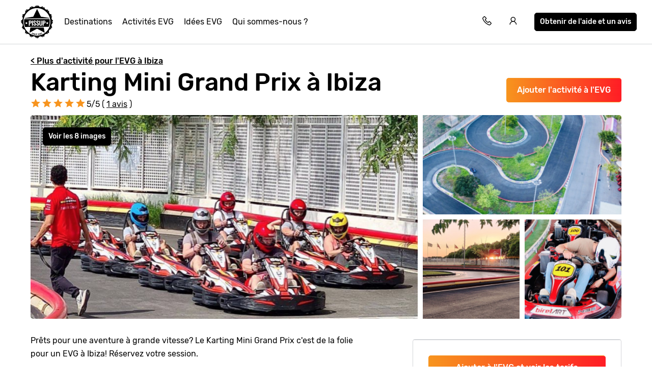

--- FILE ---
content_type: text/html; charset=UTF-8
request_url: https://www.evg.fr/ibiza/activites/karting-mini-grand-prix-ibiza/
body_size: 16511
content:
<!doctype html>
<html lang="fr">
    <head>
        <meta charset="utf-8">
        <meta http-equiv="X-UA-Compatible" content="IE=edge">
        <meta name="viewport" content="width=device-width, initial-scale=1, shrink-to-fit=no">
        <meta name="csrf-token" content="kaWY5D7ZfYVZ7mrhd1mnrbh3HBCFUJYQfVokJDzP">
        
<title>Karting Mini Grand Prix à Ibiza - Foncez dans l'EVG</title>
<meta name="description" content="Prêts pour une aventure à grande vitesse? Le Karting Mini Grand Prix c'est de la folie pour un EVG à Ibiza! Réservez votre session.">
<link rel="canonical" href="https://www.evg.fr/ibiza/activites/karting-mini-grand-prix-ibiza/">
<meta property="og:url" content="https://www.evg.fr/ibiza/activites/karting-mini-grand-prix-ibiza/">
        <link rel='alternate' href="https://www.pissup.com/ibiza-stag-do/activities/go-karting-mini-grand-prix-ibiza/" hreflang="x-default" >
        <link rel='alternate' href="https://www.pissup.com/ibiza-stag-do/activities/go-karting-mini-grand-prix-ibiza/" hreflang="en-GB" >
        <link rel='alternate' href="https://www.evg.fr/ibiza/activites/karting-mini-grand-prix-ibiza/" hreflang="fr-FR" >
        <link rel='alternate' href="https://www.pissup.de/junggesellenabschied-ibiza/aktivitaten/go-kart-mini-grand-prix-ibiza/" hreflang="de-DE" >
        <link rel='alternate' href="https://www.pissup.no/ibiza-stag-do/aktiviteter/gokart-mini-grand-prix-ibiza/" hreflang="nb-NO" >
<meta property="og:site_name" content="Evg.fr">
<meta property="og:title" content="Karting Mini Grand Prix à Ibiza - Foncez dans l'EVG">
<meta property="og:description" content="Prêts pour une aventure à grande vitesse? Le Karting Mini Grand Prix c'est de la folie pour un EVG à Ibiza! Réservez votre session.">
<meta property="og:type" content="website">
<meta property="og:locale" content="fr-FR">
<meta name="twitter:card" content="summary">

        <meta name="author" content="Custom Tours GmbH">
        

<script>(function(w,d,s,l,i){w[l]=w[l]||[];w[l].push({'gtm.start':new Date().getTime(),event:'gtm.js'});var f=d.getElementsByTagName(s)[0],j=d.createElement(s);j.async=true;j.src="https://sst.evg.fr/1kfsqcmwcx.js?"+i;f.parentNode.insertBefore(j,f);})(window,document,'script','dataLayer','bb42=aWQ9R1RNLVBXNTNSNlo%3D&page=1');</script>


        <meta name="msapplication-TileColor" content="#f7941e">
        <meta name="theme-color" content="#ffffff">
        <link rel="icon" type="image/png" href="/favicon-96x96.png" sizes="96x96" />
        <link rel="icon" type="image/svg+xml" href="/favicon.svg" />
        <link rel="shortcut icon" href="/favicon.ico" />
        <link rel="apple-touch-icon" sizes="180x180" href="/apple-touch-icon.png" />
        <meta name="apple-mobile-web-app-title" content="Pissup" />
        <link rel="manifest" href="/site.webmanifest" />
        
        <script type="text/javascript" src="//cdn-4.convertexperiments.com/v1/js/10007679-10007857.js?environment=production"></script>
        
        
        
        <link rel="preload" as="style" href="https://www.evg.fr/assets/assets/pissup-80c970f5.css" /><link rel="preload" as="style" href="https://www.evg.fr/assets/assets/app-be2c5ff1.css" /><link rel="stylesheet" href="https://www.evg.fr/assets/assets/pissup-80c970f5.css" data-navigate-track="reload" /><link rel="stylesheet" href="https://www.evg.fr/assets/assets/app-be2c5ff1.css" data-navigate-track="reload" />
        
<link rel="stylesheet" href="https://unpkg.com/swiper@8/swiper-bundle.min.css" />

    <!-- Livewire Styles --><style >[wire\:loading][wire\:loading], [wire\:loading\.delay][wire\:loading\.delay], [wire\:loading\.inline-block][wire\:loading\.inline-block], [wire\:loading\.inline][wire\:loading\.inline], [wire\:loading\.block][wire\:loading\.block], [wire\:loading\.flex][wire\:loading\.flex], [wire\:loading\.table][wire\:loading\.table], [wire\:loading\.grid][wire\:loading\.grid], [wire\:loading\.inline-flex][wire\:loading\.inline-flex] {display: none;}[wire\:loading\.delay\.none][wire\:loading\.delay\.none], [wire\:loading\.delay\.shortest][wire\:loading\.delay\.shortest], [wire\:loading\.delay\.shorter][wire\:loading\.delay\.shorter], [wire\:loading\.delay\.short][wire\:loading\.delay\.short], [wire\:loading\.delay\.default][wire\:loading\.delay\.default], [wire\:loading\.delay\.long][wire\:loading\.delay\.long], [wire\:loading\.delay\.longer][wire\:loading\.delay\.longer], [wire\:loading\.delay\.longest][wire\:loading\.delay\.longest] {display: none;}[wire\:offline][wire\:offline] {display: none;}[wire\:dirty]:not(textarea):not(input):not(select) {display: none;}:root {--livewire-progress-bar-color: #2299dd;}[x-cloak] {display: none !important;}[wire\:cloak] {display: none !important;}</style>
</head>
    <body class=" offset-page-desktop ">
        

        
<noscript><iframe src="https://sst.evg.fr/ns.html?id=GTM-PW53R6Z" height="0" width="0" style="display:none;visibility:hidden"></iframe></noscript>


        <div id="app">
            <header class="header-main hh ">
    <div class="toggle-menu link la la-bars hide-tablet hide-desktop"></div>
    
    <div class="logo-main link">
    <a title="Pissup EVG" href="/">
        <svg version="1.1" class="site-logo" xmlns="http://www.w3.org/2000/svg" xmlns:xlink="http://www.w3.org/1999/xlink" x="0px" y="0px"
             viewBox="0 0 131.9 133.6" style="enable-background:new 0 0 131.9 133.6;" xml:space="preserve">
                <g transform="translate(0)">
                    <path d="M124.1,66.5l6-1.8c0-1.1-0.1-2.2-0.2-3.2c-6.5-4.8-7.6-9.8-3.4-16.6c-0.1-0.2-0.2-0.5-0.3-0.6l-6,0.6l4.8-3.9
                        c-0.5-1.3-1.2-2.6-1.8-3.9c-7.5-1.7-10.2-5.7-8.9-13.3c-0.4-0.5-0.8-0.9-1.3-1.4l-5.2,2.8l2.9-5.2c-0.7-0.7-1.5-1.5-2.3-2.2
                        c-7.5,1.4-11.5-1.5-13.1-9.1c-0.7-0.4-1.4-0.7-2.1-1l-3.8,4.5L90,6.2c-0.8-0.4-1.7-0.6-2.5-1c-6.7,4.2-11.6,3.1-16.3-3.5
                        c-1.2-0.1-2.4-0.2-3.4-0.2l-1.5,5.2l-1.7-5.3c-0.6,0-1.3,0-1.9,0.1c-4.9,6.9-9.9,7.9-17,3.3c-0.8,0.3-1.6,0.6-2.4,0.9l0.5,5.7
                        l-3.5-4.5c-0.5,0.3-1.1,0.5-1.6,0.7c-1.5,8.6-6,11.6-14.4,9.6c-0.6,0.6-1.3,1.2-1.9,1.7l2.6,5L20,21.3l-0.9,0.9
                        c2,9.1-1.1,13.5-10.3,15C8.5,38.2,8,39.1,7.7,40l4.3,3.6L6.4,43c-0.1,0.2-0.1,0.3-0.2,0.5c5.6,8.1,4.3,13.7-4.1,19.1
                        c0,0.8-0.1,1.7-0.1,2.6l5.4,1.6l-5.4,1.7v0.7c8.7,5.5,9.7,11.3,3.8,19.7l0.8,2.2l5.7-0.7l-4.4,3.9c0,0.1,0.1,0.2,0.1,0.3
                        c10.2,1.4,13.3,6.2,10.7,16.3c0.5,0.5,0.9,1,1.4,1.5l5-2.9l-2.7,5.3c0.1,0.1,0.2,0.1,0.2,0.2c9.9-2.7,14.6,0.6,16,10.9
                        c0.5,0.2,1,0.5,1.4,0.6l3.7-4.8l-0.5,6.2L44,128c8.2-6.2,13.9-5,19.3,3.9H64l1.7-6l1.8,6c0.7,0,1.5-0.1,2.3-0.1
                        c5.3-8.5,10.9-9.8,18.8-4.1c0.3-0.1,0.5-0.2,0.7-0.3l-0.7-6.2l4,4.9c0.6-0.3,1.4-0.6,2-0.9c1.4-9.4,5.9-12.5,14.7-10.5l0.5-0.5
                        l-3-5.6l5.5,2.9c0.6-0.6,1.3-1.4,1.9-2c-1.9-8.7,1-13.1,9.5-14.7c0.1-0.2,0.2-0.4,0.3-0.6l-4.8-4l6.2,0.7c0.4-1,0.8-2.1,1.2-3.2
                        c-4.5-7.1-3.5-12.3,3.2-17.3c0-0.6,0.1-1.2,0.1-1.7L124.1,66.5z M65.8,121.4c-29.7,0-53.7-24.4-53.7-54.7s24-54.7,53.7-54.7
                        s53.7,24.4,53.7,54.7S95.4,121.4,65.8,121.4z"></path>
                    <path d="M114,52.8l1.4-1.5l-33.7-5.1L66.5,15.2L51.4,46.3l-33.7,5.1l1.4,1.5L114,52.8z"></path>
                    <path d="M39.9,89.1l-3.5,20.8l30.2-16.2l30.2,16.2L93.2,89L39.9,89.1z"></path>
                    <g transform="translate(9.572 37.34)">
                        <path d="M31,27.5c-0.5-0.2-0.9-0.4-1.4-0.4h-1.4v5.6h1.4c0.9,0,1.4-0.2,1.7-0.6c0.4-0.7,0.5-1.4,0.5-2.2
                            c0-0.5-0.1-1.1-0.2-1.6C31.5,28,31.3,27.7,31,27.5z"></path>
                        <path d="M105.8,18.3H6.3c-1,3.7-1.4,7.5-1.4,11.4c0,6.9,1.4,13.6,4,19.8l20.9-0.1l52.6-0.3l21-0.1
                            c2.6-6.1,3.9-12.7,3.9-19.4C107.3,25.4,106.8,18.3,105.8,18.3z M17.6,38.6l-3-1.7l-3,1.7l0.5-3.4l-2.4-2.4l3.3-0.5l1.5-3.1
                            l1.5,3.1l3.3,0.5L17,35.2L17.6,38.6z M34.1,34.4c-1.2,0.9-2.6,1.4-4.1,1.3h-1.9v8.7h-4V24.3h6.2c3.4,0,5.1,1.9,5.1,5.8
                            C35.7,31.7,35.2,33.4,34.1,34.4L34.1,34.4z M40.7,44.4h-4V24.3h4L40.7,44.4z M52.3,42.3c-0.4,0.8-1.1,1.4-1.8,1.7
                            c-0.8,0.5-1.8,0.7-2.7,0.6c-1.5,0.1-2.9-0.4-4.1-1.6c-1-1.3-1.5-3-1.4-4.7l3.4-0.6c-0.1,1,0.1,2,0.5,2.8c0.3,0.6,0.8,0.9,1.4,0.9
                            c0.4,0,0.7-0.1,1-0.5c0.2-0.3,0.3-0.8,0.4-1.2c0-0.7-0.2-1.4-0.5-2c-0.5-0.7-1-1.3-1.6-1.8l-2.1-1.8c-0.7-0.6-1.4-1.4-1.9-2.2
                            c-0.5-0.9-0.7-1.8-0.6-2.8c-0.1-1.4,0.4-2.9,1.4-3.8c1.1-1,2.6-1.4,4-1.3c1.4-0.2,2.8,0.4,3.7,1.6c0.8,1.2,1.2,2.6,1.2,4L49,30.2
                            c0-0.8-0.1-1.6-0.4-2.3c-0.2-0.6-0.5-0.7-1.2-0.7c-0.4,0-0.8,0.2-1.1,0.5c-0.2,0.3-0.4,0.8-0.4,1.2c0,0.6,0.2,1.2,0.5,1.7
                            c0.4,0.6,0.8,1.1,1.4,1.5l2,1.7c0.9,0.8,1.6,1.7,2.3,2.8c0.6,1,0.8,2.1,0.8,3.3C52.9,40.7,52.7,41.5,52.3,42.3L52.3,42.3z
                             M64,42.3c-0.4,0.8-1.1,1.4-1.8,1.7c-0.8,0.5-1.8,0.7-2.7,0.6c-1.5,0.1-2.9-0.5-4-1.6c-1-1.3-1.5-3-1.4-4.7l3.4-0.6
                            c-0.1,1,0.1,2,0.5,2.8c0.3,0.6,0.8,0.9,1.4,0.9c0.4,0,0.7-0.1,1-0.5c0.2-0.3,0.3-0.8,0.4-1.2c0-0.7-0.2-1.4-0.5-2
                            c-0.5-0.7-1-1.3-1.6-1.8l-2.1-1.8c-0.7-0.6-1.4-1.4-1.9-2.2c-0.5-0.9-0.7-1.8-0.6-2.8c-0.1-1.4,0.4-2.9,1.4-3.8
                            c1.1-1,2.6-1.4,4-1.3c1.4-0.2,2.8,0.4,3.7,1.6c0.8,1.2,1.2,2.6,1.2,4l-3.4,0.4c0-0.8-0.1-1.6-0.4-2.3c-0.2-0.6-0.5-0.7-1.2-0.7
                            c-0.4,0-0.8,0.2-1.1,0.5c-0.2,0.3-0.4,0.8-0.4,1.2c0,0.6,0.2,1.2,0.5,1.7c0.4,0.6,0.8,1.1,1.4,1.5l2,1.7c0.9,0.8,1.6,1.7,2.3,2.8
                            c0.5,1,0.8,2.1,0.7,3.3C64.7,40.7,64.4,41.6,64,42.3L64,42.3z M77.6,38.1c0,1.3-0.1,2.5-0.5,3.7c-0.4,0.9-1,1.7-1.8,2.2
                            c-2.2,1-4.7,1-6.9,0c-0.8-0.4-1.4-1.2-1.7-2.2c-0.3-1.2-0.5-2.4-0.5-3.7V24.3h4v14.3c0,0.8,0.1,1.6,0.4,2.3
                            c0.6,0.9,1.7,1.1,2.5,0.4c0.2-0.1,0.3-0.3,0.4-0.4c0.3-0.7,0.4-1.5,0.4-2.3V24.3h4L77.6,38.1L77.6,38.1z M89.3,34.4
                            c-1.2,0.9-2.6,1.4-4.1,1.3h-1.9v8.7h-4V24.3h6.2c3.4,0,5.1,1.9,5.1,5.8C91,31.7,90.4,33.3,89.3,34.4L89.3,34.4z M100.6,38.6
                            l-3-1.7l-3,1.7l0.5-3.4l-2.4-2.4l3.3-0.5l1.5-3.1l1.5,3.1l3.3,0.5l-2.4,2.4L100.6,38.6z"></path>
                        <path d="M86.3,27.5c-0.5-0.2-0.9-0.4-1.4-0.4h-1.4v5.6h1.4c0.9,0,1.4-0.2,1.7-0.6c0.4-0.7,0.5-1.4,0.5-2.2
                            c0-0.5-0.1-1.1-0.2-1.6C86.7,28,86.5,27.7,86.3,27.5z"></path>
                    </g>
                    <path d="M45.4,115.2c-0.2-0.3-0.3-0.5-0.5-0.8c-0.1-0.3,0-0.6,0.1-0.9l0.1-0.2c0-0.1,0-0.1,0.1-0.1c0,0,0,0,0,0h0.1
                        l0.9,0.4c0,0,0.1,0,0.1,0.1v0.1l-0.1,0.2c-0.1,0.2-0.1,0.4,0,0.6c0.1,0.2,0.3,0.3,0.5,0.4c0.2,0.1,0.4,0.1,0.5,0
                        c0.2-0.1,0.3-0.2,0.4-0.4c0.1-0.1,0.1-0.3,0-0.4c0-0.1-0.1-0.3-0.2-0.4c-0.2-0.2-0.3-0.4-0.5-0.6c-0.3-0.3-0.5-0.6-0.6-0.7
                        c-0.2-0.2-0.3-0.5-0.4-0.7c-0.1-0.3,0-0.6,0.1-0.9c0.1-0.5,0.5-0.8,0.9-0.9c0.5-0.2,1-0.1,1.4,0.1c0.3,0.2,0.6,0.3,0.9,0.6
                        c0.2,0.3,0.3,0.5,0.5,0.8c0.1,0.3,0,0.6-0.1,0.9l-0.1,0.2c0,0.1,0,0.1-0.1,0.1c0,0,0,0,0,0h-0.1l-0.9-0.4c0,0-0.1,0-0.1-0.1V112
                        l0.1-0.2c0.1-0.2,0.1-0.4,0-0.6c-0.1-0.2-0.3-0.3-0.5-0.4c-0.2-0.1-0.4-0.1-0.5,0c-0.2,0.1-0.3,0.2-0.4,0.4c-0.1,0.1-0.1,0.3,0,0.4
                        c0,0.1,0.1,0.3,0.2,0.4c0.1,0.1,0.3,0.4,0.5,0.6l0.2,0.2c0.2,0.2,0.4,0.5,0.5,0.7c0.1,0.2,0.2,0.4,0.3,0.6c0.1,0.2,0,0.5-0.1,0.7
                        c-0.2,0.5-0.5,0.8-0.9,1c-0.5,0.2-1,0.2-1.4-0.1C45.9,115.7,45.6,115.5,45.4,115.2z"></path>
                    <path d="M49.4,116.8L49.4,116.8l1.6-5.7c0-0.1,0-0.1,0.1-0.1c0,0,0,0,0,0h0.1l1,0.3c0,0,0.1,0,0.1,0.1v0.1l-1.6,5.6
                        c0,0.1,0,0.1-0.1,0.1c0,0,0,0,0,0h-0.1L49.4,116.8L49.4,116.8z"></path>
                    <path d="M52.1,117.6L52.1,117.6l1.2-5.8v-0.1h0.1l1,0.2c0,0,0.1,0,0.1,0.1c0,0,0,0,0,0l0.9,3.8l0,0l0.7-3.4v-0.1h0.1
                        l1,0.2h0.1v0.1l-1.3,5.8v0.1h-0.1l-1-0.2c-0.1,0-0.1,0-0.1-0.1l-0.9-3.8l0,0l-0.7,3.4v0.1h-0.1C53.1,117.9,52.1,117.6,52.1,117.6z"
                    ></path>
                    <path d="M58.6,118.7c-0.3-0.2-0.5-0.4-0.6-0.7c-0.1-0.3-0.2-0.7-0.1-1l0.3-2.4c0-0.3,0.1-0.7,0.4-0.9
                        c0.2-0.3,0.4-0.5,0.7-0.6c0.3-0.1,0.7-0.2,1.1-0.1c0.4,0,0.7,0.1,1,0.4c0.3,0.2,0.5,0.4,0.6,0.7c0.1,0.3,0.2,0.7,0.1,1l0,0v0.1
                        h-0.1l-1-0.1c-0.1,0-0.1,0-0.1-0.1v-0.1c0-0.3,0-0.5-0.2-0.6c-0.1-0.2-0.3-0.3-0.5-0.3c-0.3,0-0.5,0-0.5,0.2
                        c-0.1,0.2-0.3,0.3-0.3,0.6l-0.3,2.6c0,0.3,0,0.5,0.2,0.6c0.1,0.2,0.3,0.3,0.5,0.3c0.3,0,0.5,0,0.5-0.2c0.2-0.1,0.3-0.3,0.3-0.6
                        v-0.1c0-0.1,0-0.1,0.1-0.1l1,0.2c0.1,0,0.1,0,0.1,0.1v0.1c0,0.3-0.2,0.7-0.4,0.9c-0.2,0.3-0.4,0.5-0.7,0.6
                        c-0.3,0.1-0.7,0.2-1.1,0.1C59.2,119.2,58.9,119,58.6,118.7z"></path>
                    <path d="M66.8,114.3h-2.3v1.4H66v1h-1.5v1.4h2.3v1h-0.1l-3.4-0.1h-0.1v-0.1l0.1-5.9v-0.1h0.1l3.4,0.1h0.1v0.1
                        C66.9,113.1,66.8,114.3,66.8,114.3z"></path>
                    <path d="M70.4,119.2L70.4,119.2l-0.1-0.9v-0.1c0.6-0.9,1.1-1.7,1.4-2.3c0.4-0.6,0.5-1,0.5-1.4c0-0.2-0.1-0.3-0.2-0.5
                        c-0.1-0.1-0.3-0.2-0.5-0.1c-0.2,0-0.3,0.1-0.5,0.2c-0.1,0.1-0.1,0.3-0.1,0.5v0.4H71l-1,0.1h-0.1V115l-0.1-0.4
                        c0-0.5,0.1-0.9,0.5-1.2c0.3-0.4,0.8-0.6,1.3-0.6c0.3,0,0.7,0,1,0.1c0.3,0.1,0.5,0.3,0.7,0.6c0.2,0.3,0.3,0.5,0.4,0.8
                        c0,0.3,0,0.6-0.1,0.8c-0.1,0.3-0.2,0.6-0.4,0.9c-0.2,0.3-0.3,0.6-0.5,0.8c-0.2,0.3-0.4,0.6-0.5,0.9L72,118l0,0l2-0.3H74v0.1
                        l0.1,0.8v0.1H74L70.4,119.2L70.4,119.2z"></path>
                    <path d="M75.7,118c-0.4-0.3-0.7-0.7-0.8-1.2l-0.5-2.5c-0.1-0.5,0-1,0.2-1.5c0.3-0.4,0.8-0.7,1.3-0.8
                        c0.5-0.1,1-0.1,1.4,0.2c0.4,0.3,0.7,0.7,0.8,1.2l0.5,2.5c0.1,0.5,0,1-0.2,1.5c-0.3,0.4-0.8,0.7-1.3,0.8
                        C76.7,118.3,76.2,118.3,75.7,118z M77.4,116.9c0.1-0.2,0.1-0.4,0.1-0.6l-0.5-2.6c-0.1-0.2-0.2-0.3-0.3-0.5
                        c-0.2-0.1-0.4-0.1-0.5-0.1c-0.2,0-0.3,0.1-0.5,0.3c-0.1,0.2-0.1,0.4-0.1,0.6l0.5,2.6c0.1,0.2,0.2,0.3,0.3,0.5
                        c0.2,0.1,0.4,0.2,0.5,0.1C77.2,117.1,77.3,117.1,77.4,116.9L77.4,116.9z"></path>
                    <path d="M80.7,116.9c-0.4-0.2-0.8-0.7-0.9-1.2l-0.7-2.4c-0.2-0.5-0.2-1,0.1-1.5c0.3-0.5,0.7-0.8,1.2-0.9
                        c0.5-0.2,1-0.2,1.4,0.1c0.4,0.2,0.8,0.7,0.9,1.2l0.7,2.4c0.2,0.5,0.2,1-0.1,1.5c-0.3,0.5-0.7,0.8-1.2,0.9
                        C81.7,117.1,81.2,117.1,80.7,116.9z M82.2,115.6c0.1-0.2,0.1-0.4,0-0.6l-0.7-2.6c-0.1-0.2-0.2-0.4-0.4-0.5
                        c-0.2-0.1-0.4-0.1-0.5-0.1c-0.2,0.1-0.4,0.2-0.4,0.4s-0.1,0.4,0,0.6l0.8,2.6c0.1,0.2,0.2,0.4,0.4,0.5c0.2,0.1,0.4,0.1,0.5,0.1
                        C82,115.9,82.1,115.8,82.2,115.6L82.2,115.6z"></path>
                    <path d="M83.6,109.8l1-0.4h0.1l0.1,0.1l2.1,5.5v0.1l-0.1,0.1l-0.9,0.4h-0.1l-0.1-0.1l-1.7-4.5l0,0l-0.6,0.4l0,0
                        c-0.1,0-0.1,0-0.1-0.1l-0.3-0.7v-0.2L83.6,109.8C83.5,109.9,83.6,109.9,83.6,109.8z"></path>
                </g>
            </svg>
    </a>
</div>


    <nav class="navigation-main mobile-slideout from-left">
        <div class="close-icon link la la-times hide-tablet hide-desktop"></div>
        <ul class="unstyled-list">

            
            <li class="basket-link hidden hide-desktop hide-tablet">
                <a class="text-link" href="/build/">Votre Programme EVG</a>
            </li>

            
            <li>
                <a class="text-link" href="/destinations-evg/">Destinations</a>
            </li>
            
            <li>
                <a class="text-link" href="/evg-activites/">Activités EVG</a>
            </li>
            
            <li>
                <a class="text-link" href="/idees-evg-en-europe/">Idées EVG</a>
            </li>
            
            <li>
                <a class="text-link" href="/a-propos/">Qui sommes-nous ?</a>
            </li>
            

            <li class="hide-desktop hide-tablet login-mobile-button hidden">
                <a class="text-link" href="/my/">Consultez votre voyage en ligne</a>
            </li>
            
        </ul>
        <div class="itinerary-link hide-tablet hide-desktop">
            <a class="button button-light" href="#" onclick="openModal('quick-enquiry');" data-attribute="quick_quote">
                <div class="icon la la-comment"></div>
                <div class="count">Obtenir de l'aide et un avis</div>
            </a>
        </div>
        <div class="call-link hide-tablet hide-desktop">
            <div class="label">Appelez-nous au</div>
            <a class="link" href="tel:+33257880008">02 57 88 00 08</a>
        </div>

    </nav>

    <div class="secondary-links">

        
        <div class="basket-link hidden">

            <a href="/build/" title="Votre Programme EVG"
               class="mobile-link hide-tablet hide-desktop"></a>

            <a class="link" title="Votre Programme EVG" href="/build/">
                <span class="icon la la-shopping-cart"></span>
            </a>
        </div>
        

        <div class="contact-telephone">
            <a href="tel:+33257880008"
               class="telephone-number">
                <span class="icon la la-phone"></span>
            </a>
        </div>

        
        <div class="hide-mobile">
            <a class="login-button" href="/my/" title="Log in"
               data-text="Consultez votre voyage en ligne">
                <span class="icon la la-user"></span>
            </a>
        </div>
        

        <div class="hide-mobile">
            <a class="button button-dark button-small quick-enquiry-menu-button" href="#"
               onclick="openModal('quick-enquiry');" data-layer-add="true" data-attribute="quick_quote">Obtenir de l'aide et un avis</a>
        </div>
        
    </div>
</header>

            <script>
window.dataLayer = window.dataLayer || [];
window.dataLayer.push({ ecommerce: null });
window.dataLayer.push({"event":"view_item","ecommerce":{"items":[{"item_id":"event_4057","item_name":"Go Karting - Mini Grand Prix","item_category":"Ibiza","item_category2":"Stag/hen","item_category4":"Driving & Racing","item_gallery_count":8,"item_includes_count":6,"item_rating":5,"item_reviews_count":1}]}});
</script>


<main class="activity" style="background-color: white;">
    <div class="container">
        <div class="hide-mobile margin-top">
            <a href="/ibiza/" class="text-link alt bold margin-top hide-mobile">&lt; Plus d'activité pour l'EVG à Ibiza</a>
        </div>
        <div class="pull-right">
            
            <button id="hero-4057"
                    class="button button-gradient hide-mobile hero-add-activity add-activity margin-top"
                    data-activity-id="4057"
                    data-destination-id="IBZ"
                    data-add-label="Ajouter Karting Mini Grand Prix
">
                Ajouter l'activité à l'EVG
            </button>
            <a class="button button-gradient hide-mobile view-itinerary hidden margin-top" href="/build/">
                Votre programme EVG
            </a>
            
        </div>

        <div class="swiper hide-desktop hide-tablet" style="margin-bottom: 20px;">
    <div class="swiper-wrapper">
        
        
        <div class="swiper-slide">
            <img loading="lazy"
                 src="/img/asset/YWN0aXZpdHlfYXNzZXRzL2FjdGl2aXRpZXMvdW5jYXRlZ29yaXplZC9pYml6YS1rYXJ0aW5nLTQucG5n/ibiza-karting-4.png?w=414&h=280&s=5935d68929617b18551eb16ccbb82427"
                 srcset="/img/asset/YWN0aXZpdHlfYXNzZXRzL2FjdGl2aXRpZXMvdW5jYXRlZ29yaXplZC9pYml6YS1rYXJ0aW5nLTQucG5n/ibiza-karting-4.png?w=828&h=560&s=276073d98f5c97b728ed36c0522b3e1d 2x"
                 alt="Ibiza Karting Mini Grand Prix image 1"
                 class="swiper-lazy" />
            
            <div class="swiper-lazy-preloader swiper-lazy-preloader-white"></div>
            
        </div>
        
        <div class="swiper-slide">
            <img loading="lazy"
                 src="/img/asset/YWN0aXZpdHlfYXNzZXRzL2FjdGl2aXRpZXMvdW5jYXRlZ29yaXplZC9pYml6YS1rYXJ0aW5nLTEucG5n/ibiza-karting-1.png?w=414&h=280&s=b813f72251bd7be8d0ef38891c16a836"
                 srcset="/img/asset/YWN0aXZpdHlfYXNzZXRzL2FjdGl2aXRpZXMvdW5jYXRlZ29yaXplZC9pYml6YS1rYXJ0aW5nLTEucG5n/ibiza-karting-1.png?w=828&h=560&s=7f3aba94112126b2da72ffa6636a85d3 2x"
                 alt="Ibiza Karting Mini Grand Prix image 2"
                 class="swiper-lazy" />
            
            <div class="swiper-lazy-preloader swiper-lazy-preloader-white"></div>
            
        </div>
        
        <div class="swiper-slide">
            <img loading="lazy"
                 src="/img/asset/YWN0aXZpdHlfYXNzZXRzL2FjdGl2aXRpZXMvdW5jYXRlZ29yaXplZC9pYml6YS1rYXJ0aW5nLTIucG5n/ibiza-karting-2.png?w=414&h=280&s=74430d790fe57d978860d76f98d58a0a"
                 srcset="/img/asset/YWN0aXZpdHlfYXNzZXRzL2FjdGl2aXRpZXMvdW5jYXRlZ29yaXplZC9pYml6YS1rYXJ0aW5nLTIucG5n/ibiza-karting-2.png?w=828&h=560&s=4c67a25d39d8636896469b3f6028cd39 2x"
                 alt="Ibiza Karting Mini Grand Prix image 3"
                 class="swiper-lazy" />
            
            <div class="swiper-lazy-preloader swiper-lazy-preloader-white"></div>
            
        </div>
        
        <div class="swiper-slide">
            <img loading="lazy"
                 src="/img/asset/YWN0aXZpdHlfYXNzZXRzL2FjdGl2aXRpZXMvdW5jYXRlZ29yaXplZC9pYml6YS1rYXJ0aW5nLTMucG5n/ibiza-karting-3.png?w=414&h=280&s=b4d7e6f0e3615dc8adde65f7a83c9e36"
                 srcset="/img/asset/YWN0aXZpdHlfYXNzZXRzL2FjdGl2aXRpZXMvdW5jYXRlZ29yaXplZC9pYml6YS1rYXJ0aW5nLTMucG5n/ibiza-karting-3.png?w=828&h=560&s=4bf70be4796d59d02e2605aeb5d52f63 2x"
                 alt="Ibiza Karting Mini Grand Prix image 4"
                 class="swiper-lazy" />
            
            <div class="swiper-lazy-preloader swiper-lazy-preloader-white"></div>
            
        </div>
        
        <div class="swiper-slide">
            <img loading="lazy"
                 src="/img/asset/YWN0aXZpdHlfYXNzZXRzL2FjdGl2aXRpZXMvdW5jYXRlZ29yaXplZC9pYml6YS1rYXJ0aW5nLTYucG5n/ibiza-karting-6.png?w=414&h=280&s=3f1f71f13e16016a9792f1e8a64bbb81"
                 srcset="/img/asset/YWN0aXZpdHlfYXNzZXRzL2FjdGl2aXRpZXMvdW5jYXRlZ29yaXplZC9pYml6YS1rYXJ0aW5nLTYucG5n/ibiza-karting-6.png?w=828&h=560&s=b8ab48823159114c784455ffe0f78048 2x"
                 alt="Ibiza Karting Mini Grand Prix image 5"
                 class="swiper-lazy" />
            
            <div class="swiper-lazy-preloader swiper-lazy-preloader-white"></div>
            
        </div>
        
        <div class="swiper-slide">
            <img loading="lazy"
                 src="/img/asset/YWN0aXZpdHlfYXNzZXRzL2FjdGl2aXRpZXMvdW5jYXRlZ29yaXplZC9pYml6YS1rYXJ0aW5nLTcucG5n/ibiza-karting-7.png?w=414&h=280&s=073eaec63d002a50f256d38161e99e4d"
                 srcset="/img/asset/YWN0aXZpdHlfYXNzZXRzL2FjdGl2aXRpZXMvdW5jYXRlZ29yaXplZC9pYml6YS1rYXJ0aW5nLTcucG5n/ibiza-karting-7.png?w=828&h=560&s=513e390417a9576a9abedfa28f86c401 2x"
                 alt="Ibiza Karting Mini Grand Prix image 6"
                 class="swiper-lazy" />
            
            <div class="swiper-lazy-preloader swiper-lazy-preloader-white"></div>
            
        </div>
        
        <div class="swiper-slide">
            <img loading="lazy"
                 src="/img/asset/YWN0aXZpdHlfYXNzZXRzL2FjdGl2aXRpZXMvdW5jYXRlZ29yaXplZC9pYml6YS1rYXJ0aW5nLTgucG5n/ibiza-karting-8.png?w=414&h=280&s=c722b4ee2ce3ab9b8a7c370923847840"
                 srcset="/img/asset/YWN0aXZpdHlfYXNzZXRzL2FjdGl2aXRpZXMvdW5jYXRlZ29yaXplZC9pYml6YS1rYXJ0aW5nLTgucG5n/ibiza-karting-8.png?w=828&h=560&s=ae9c424fdbc872157f2d417ec8c06806 2x"
                 alt="Ibiza Karting Mini Grand Prix image 7"
                 class="swiper-lazy" />
            
            <div class="swiper-lazy-preloader swiper-lazy-preloader-white"></div>
            
        </div>
        
        <div class="swiper-slide">
            <img loading="lazy"
                 src="/img/asset/YWN0aXZpdHlfYXNzZXRzL2FjdGl2aXRpZXMvdW5jYXRlZ29yaXplZC9pYml6YS1rYXJ0aW5nLTUucG5n/ibiza-karting-5.png?w=414&h=280&s=0a1d71a6bd3c2a9f9e4f72c125e07255"
                 srcset="/img/asset/YWN0aXZpdHlfYXNzZXRzL2FjdGl2aXRpZXMvdW5jYXRlZ29yaXplZC9pYml6YS1rYXJ0aW5nLTUucG5n/ibiza-karting-5.png?w=828&h=560&s=82ac85e1a149ab689d6167340f17f9a1 2x"
                 alt="Ibiza Karting Mini Grand Prix image 8"
                 class="swiper-lazy" />
            
            <div class="swiper-lazy-preloader swiper-lazy-preloader-white"></div>
            
        </div>
        
        
    </div>
    
    <div class="swiper-pagination"></div>
    <div class="swiper-button-prev"></div>
    <div class="swiper-button-next"></div>
    
</div>










        <h1 class="font-size-1 title bold activity-title">
            
                Karting Mini Grand Prix à Ibiza
            
        </h1>

        
        
        <div class="stars aggregate-stars" data-stars-value="5">
    <span class="star la la-star"></span>
    <span class="star la la-star"></span>
    <span class="star la la-star"></span>
    <span class="star la la-star"></span>
    <span class="star la la-star"></span>
    <span class="stars-label">5/5 ( <a href="#reviews-section" class="text-link alt">
                1 avis</a> )
            </span>
</div>
<style>
    @media(min-width: 768px) {
        .aggregate-stars {
            margin-top:-40px;
            margin-bottom: 8px;
        }
        .aggregate-stars .stars-label {
            font-size:16px;
        }
    }
    @media(max-width: 767px) {
        .aggregate-stars {
            margin-left:24px; margin-top:-16px; margin-bottom:16px;
        }
        .aggregate-stars .stars-label {
            font-size:13px;
        }
    }
</style>

        

        
        <div class="gallery-grid hide-mobile" style="height:400px;">
    
    
        
            
            
            <a href="#" class="grid-item1 opens-gallery">
                <img src="/img/asset/YWN0aXZpdHlfYXNzZXRzL2FjdGl2aXRpZXMvdW5jYXRlZ29yaXplZC9pYml6YS1rYXJ0aW5nLTQucG5n/ibiza-karting-4.png?w=933&h=400&fit=crop&s=02e9398604d26bf678c6956d2f888e95" loading="lazy"
                     alt="Ibiza Karting Mini Grand Prix image 1"/>
            </a>
            
        

        

        


        
    
        

        
            
            <a href="#" class="grid-item2 opens-gallery ">
                
                    <img src="/img/asset/YWN0aXZpdHlfYXNzZXRzL2FjdGl2aXRpZXMvdW5jYXRlZ29yaXplZC9pYml6YS1rYXJ0aW5nLTEucG5n/ibiza-karting-1.png?w=476&h=180&fit=crop&s=41942e6a39dfff8961a77b4e8d3fa025" loading="lazy"
                         alt="Ibiza Karting Mini Grand Prix image 2"/>
                
            </a>
        

        


        
    
        

        

        
        
        <a href="#" class="grid-item3 opens-gallery ">
            
            <img src="/img/asset/YWN0aXZpdHlfYXNzZXRzL2FjdGl2aXRpZXMvdW5jYXRlZ29yaXplZC9pYml6YS1rYXJ0aW5nLTIucG5n/ibiza-karting-2.png?w=233&h=180&fit=crop&s=bdbba8fe02434459787cf039b8f56623"  loading="lazy"
                 alt="Ibiza Karting Mini Grand Prix image 3"/>
            
        </a>
        


        
    
        

        

        


        
            
            <a href="#" class="grid-item4 opens-gallery ">
                <img src="/img/asset/YWN0aXZpdHlfYXNzZXRzL2FjdGl2aXRpZXMvdW5jYXRlZ29yaXplZC9pYml6YS1rYXJ0aW5nLTMucG5n/ibiza-karting-3.png?w=233&h=180&fit=crop&s=d9e7a7cddc03b7a16ffffbcd98038078" loading="lazy"
                     alt="Ibiza Karting Mini Grand Prix image 4"/>
            </a>
        
    
        

        

        


        
    
        

        

        


        
    
        

        

        


        
    
        

        

        


        
    
        
        
        <button class="button button-dark button-small gallery-grid-show-all opens-gallery">
            Voir les 8 images
        </button>
        
    
</div>

    </div>

    <section class="activity-grid" style="padding-bottom:0px;">
        <div class="container">
            <div class="grid-2">
                <div class="col">
                    <div class="container">
                        <div class="activity-summary">
                            <div class="price-wrapper">
                                <div class="price hidden" data-price-value="2">
                                    <div class="price-label bold">Prix à partir de</div>
                                    <div class="price-value bold pull-right">
                                        €
                                        <span class="activity-price"></span>
                                        <span class="font-size-6"> pp</span>
                                    </div>
                                </div>
                                <div class="price-details">
                                    <div class="button-white-bg">
                                        
                                        <button id="summary-4057"
                                                class="button button-gradient summary-add-activity add-activity fix-mobile button button-round"
                                                data-activity-id="4057"
                                                data-destination-id="IBZ"
                                                data-add-label="Ajouter Karting Mini Grand Prix
">
                                            Ajouter à l'EVG et voir les tarifs
                                        </button>
                                        <a class="button button-gradient view-itinerary fix-mobile button-round hidden"
                                           href="/build/">
                                            Votre programme EVG
                                        </a>
                                        
                                    </div>
                                    <div class="view-more-link">
                                        <a href="/ibiza/"
                                           class="text-link alt bold hide-mobile hide-desktop">
                                            Plus d'activité pour l'EVG à Ibiza
                                        </a>
                                    </div>
                                </div>
                            </div>

                            <div class="summary">
                                <span class="title font-size-3 bold">Ce qui est inclus</span>
                                <ul class="unstyled-list check-list font-size-6">
                                    
                                    <li>  Karting
</li>
                                    
                                    <li>  Équipement de sécurité
</li>
                                    
                                    <li>8  min. Qualifications
</li>
                                    
                                    <li>8  min. Course
</li>
                                    
                                    <li>  Cérémonie de podium
</li>
                                    
                                    <li>  1 bouteille de champagne
</li>
                                    
                                </ul>

                                
                            </div>

                            <div class="view-more-link">
                                <a href="/ibiza/" class="text-link alt bold hide-tablet">
                                    Plus d'activité pour l'EVG à Ibiza
                                </a>
                            </div>
                        </div>
                    </div>
                </div>
                <div class="col col-medium">
                    <section class="accordion">

                        <div class="container">
                            <div class="accordion-contents">
                                <div class="accordion-content active" data-target="1">
                                    <section id="overview" class="blurb">
                                        <p>Prêts pour une aventure à grande vitesse? Le Karting Mini Grand Prix c'est de la folie pour un EVG à Ibiza! Réservez votre session.</p>
<h2>Un EVG sur les pistes</h2>
<p>Découvrez le karting d'<a href="https://www.evg.fr/ibiza/">Ibiza</a> où vous pourrez conduire des Honda à 200cc ou 390cc pour les plus courageux. Grâce à un logiciel avancé, ces machines petites mais puissantes montrent même le temps de course pour chaque tour à la milliseconde près. Cette expérience inclue 2 sessions, chacune dure 8 minutes. Huit pilotes pourront se déchainer sur la piste à la fois.</p>
<p>Lors de votre arrivée, vous ferez l'inscription des pilotes et aurez le droit à un briefing de sécurité. Ensuite, place à la course! À la fin, il y aura bien entendu la traditionnelle cérémonie de podium avec récompenses pour les 3 meilleurs pilotes et même du Champagne! Alors, qui arrivera le premier?</p>
<h2>Autres expériences à Ibiza</h2>
<p>S'il fait trop chaud, optez plutôt pour la <a href="https://www.evg.fr/ibiza/activites/bouee-tractee-banane-ibiza/">bouée tractée banane</a>. Gamelles dans l'eau rafraichissante garanties!</p>
<p>Après l'effort, le réconfort. Relaxez un peu autour d'un verre avec notre <a href="https://www.evg.fr/ibiza/activites/degustation-privee-vins-ibiza/">dégustation privée de vins</a>.</p>

                                    </section>
                                </div>
                            </div>
                        </div>
                    </section>
                </div>
            </div>
        </div>
    </section>

    

    
    


    
    
        
<section class="rating_content background-accent" id="reviews-section">
    <div class="container background-accent" itemscope itemtype="https://schema.org/Product">
        <div class="rating_content_header" itemprop="aggregateRating" itemscope itemtype="https://schema.org/AggregateRating">
            <h2><img src="/img/reviews/star-full.svg" alt="start" class="main_img_fuild"><span itemprop="ratingValue">5</span>/<span itemprop="bestRating">5</span></h2>
            
            <span class="text_2_sm">Basé sur <b itemprop="reviewCount" style="font-weight: normal;">1</b> avis</span>
            
            <p itemprop="description">Prêts pour une aventure à grande vitesse? Le Karting Mini Grand Prix c'est de la folie pour un EVG à Ibiza! Réservez votre session.</p>
        </div>
        <h3 class="h3_heading bold" itemprop="name">
            Karting Mini Grand Prix à Ibiza
            </h3>
        <!-- AggregateRating outside the slider container -->
        <div>
            
            <!-- Slider container -->
            <div class="rating_slider" id="reviews-slider">
                
                
                <div class="rating_slide" itemprop="review" itemscope itemtype="https://schema.org/Review">
                    
                    <meta itemprop="datePublished" content="18/05/2025">
                    
                    <img class="quote_icon" src="/img/reviews/quote.svg" alt="quote" class="main_img_fuild">
                    <div class="client_review_comment_wrapper">
                        <p class="client_review_comment" itemprop="reviewBody">Super circuit très bien</p>
                        
                    </div>
                    <div class="client_review_wrapper">
                        <div class="rating_author" itemprop="author" itemscope itemtype="https://schema.org/Person">
                            <h4 itemprop="name">Guest</h4>
                            
                            <span>18/05/2025</span>
                            
                        </div>
                        <div class="star_rating_content" itemprop="reviewRating" itemscope
                             itemtype="https://schema.org/Rating">
                            <meta itemprop="ratingValue" content="5">
                            <meta itemprop="bestRating" content="5">
                            <meta itemprop="worstRating" content="1">
                            <div class="star_rating_wrapper">
                                <img src="/img/reviews/star-full.svg" alt="star 1" class="main_img_fuild">
                                <img src="/img/reviews/star-full.svg" alt="star 2" class="main_img_fuild">
                                <img src="/img/reviews/star-full.svg" alt="star 3" class="main_img_fuild">
                                <img src="/img/reviews/star-full.svg" alt="star 4" class="main_img_fuild">
                                <img src="/img/reviews/star-full.svg" alt="star 5" class="main_img_fuild">
                            </div>
                            <p>5</p>
                        </div>
                    </div>
                </div>
                
                
            </div>
        </div>
    </div>
</section>


    

    
    <!-- DEBUG: Template is loading, Entry ID: e023135e-2b7e-41f4-9ce1-897b547cac33 -->
    
    
    <section class="list-teasers">
        <div class="container margin-bottom">
            <h2 class="title font-size-2 bold" style="padding-top:32px; text-align:center;">
                Plus Activités
            </h2>
            <ul class="teasers">
                
                <li class="teaser-wrap half-mobile activity-teaser "
    >
    <div class="teaser activity-teaser"
         data-description="Éclatez-vous à bord du Party Boat avec musique, DJ, bar gratuit, paella et pause baignade en folie pour votre EVG à Ibiza ! À réserver vite sur Evg.fr"
         data-rating="5"
         data-reviews="1"
         data-tags="night-life-parties daytime party-boat landing-page"
    >
    <a href="/ibiza/activites/party-boat/">
        <div class="teaser-image">
            
            <div id="3177"
                 data-activity-id="3177"
                 data-destination-id="IBZ"
                 data-add-label="Ajouter Party Boat
"
                 class="button button-dark button-small add-activity">
                    <span class="remove-button hidden">
                        Voir Itinéraire <span class="la la-angle-right"></span>
                    </span>
                    <span class="hide-mobile add-button">
                        + Ajouter à l'EVG
                    </span>
                    <span class="hide-tablet hide-desktop add-button">
                        + Ajouter
                    </span>
            </div>
            
            <img srcset="
                    /img/asset/YWN0aXZpdHlfYXNzZXRzL2FjdGl2aXRpZXMvcGFydHktYm9hdC8yMDE4MDYxMC01MjY0LXJvYmVydC1zemN6ZWNob3dpYWsuanBn/20180610-5264-robert-szczechowiak.jpg?p=activity-card-desktop&s=ddbb82e4942735da1795255646c85cfb 1200w,
                    /img/asset/YWN0aXZpdHlfYXNzZXRzL2FjdGl2aXRpZXMvcGFydHktYm9hdC8yMDE4MDYxMC01MjY0LXJvYmVydC1zemN6ZWNob3dpYWsuanBn/20180610-5264-robert-szczechowiak.jpg?p=activity-card-mobile&s=02b16c76dae96f8cff9b4cf780cd6df5 768w"
                 src="/img/asset/YWN0aXZpdHlfYXNzZXRzL2FjdGl2aXRpZXMvcGFydHktYm9hdC8yMDE4MDYxMC01MjY0LXJvYmVydC1zemN6ZWNob3dpYWsuanBn/20180610-5264-robert-szczechowiak.jpg?p=activity-card-mobile&s=02b16c76dae96f8cff9b4cf780cd6df5"
                 loading="lazy"
                 alt="Party Boat Ibiza">
        </div>
        <div class="teaser-content">
            <h3 class="teaser-title font-size-6 bold">
                Party Boat
            </h3>
        </div>
    </a>
    </div>
</li>

                
                <li class="teaser-wrap half-mobile activity-teaser "
    >
    <div class="teaser activity-teaser"
         data-description="Pour votre repas d'EVG à Ibiza, faites deux-en-un avec un Barbecue et Striptease. Vous allez bien manger et profitez d'une vue splendide pour le dessert."
         data-rating="5"
         data-reviews="1"
         data-tags="x-rated-nsfwnaughty"
    >
    <a href="/ibiza/activites/barbecue-et-striptease/">
        <div class="teaser-image">
            
            <div id="4079"
                 data-activity-id="4079"
                 data-destination-id="IBZ"
                 data-add-label="Ajouter Barbecue et Striptease
"
                 class="button button-dark button-small add-activity">
                    <span class="remove-button hidden">
                        Voir Itinéraire <span class="la la-angle-right"></span>
                    </span>
                    <span class="hide-mobile add-button">
                        + Ajouter à l'EVG
                    </span>
                    <span class="hide-tablet hide-desktop add-button">
                        + Ajouter
                    </span>
            </div>
            
            <img srcset="
                    /img/asset/YWN0aXZpdHlfYXNzZXRzL2FjdGl2aXRpZXMvc3RyaXAtZGlubmVyL2Nhbi1tYXJpby1pYml6YS00LnBuZw/can-mario-ibiza-4.png?p=activity-card-desktop&s=fffe7c2ee20059d38b100818741e5494 1200w,
                    /img/asset/YWN0aXZpdHlfYXNzZXRzL2FjdGl2aXRpZXMvc3RyaXAtZGlubmVyL2Nhbi1tYXJpby1pYml6YS00LnBuZw/can-mario-ibiza-4.png?p=activity-card-mobile&s=b2e57b1a3ffba95250df6cba25d5e48d 768w"
                 src="/img/asset/YWN0aXZpdHlfYXNzZXRzL2FjdGl2aXRpZXMvc3RyaXAtZGlubmVyL2Nhbi1tYXJpby1pYml6YS00LnBuZw/can-mario-ibiza-4.png?p=activity-card-mobile&s=b2e57b1a3ffba95250df6cba25d5e48d"
                 loading="lazy"
                 alt="Barbecue et Striptease Ibiza">
        </div>
        <div class="teaser-content">
            <h3 class="teaser-title font-size-6 bold">
                Barbecue et Striptease
            </h3>
        </div>
    </a>
    </div>
</li>

                
                <li class="teaser-wrap half-mobile activity-teaser "
    >
    <div class="teaser activity-teaser"
         data-description="Qui dit EVG à Ibiza, dit Entrée en boite de nuit obligatoire à Amnésie, l'un des meilleurs clubs au monde ! Découvrez la fameuse vie nocturne d'Ibiza !"
         data-rating="5"
         data-reviews="2"
         data-tags="night-life-parties night-club-entry"
    >
    <a href="/ibiza/activites/entree-en-boite-de-nuit-amnesia-ibiza/">
        <div class="teaser-image">
            
            <div id="3993"
                 data-activity-id="3993"
                 data-destination-id="IBZ"
                 data-add-label="Ajouter Entrée en boite de nuit à Amnesia
"
                 class="button button-dark button-small add-activity">
                    <span class="remove-button hidden">
                        Voir Itinéraire <span class="la la-angle-right"></span>
                    </span>
                    <span class="hide-mobile add-button">
                        + Ajouter à l'EVG
                    </span>
                    <span class="hide-tablet hide-desktop add-button">
                        + Ajouter
                    </span>
            </div>
            
            <img srcset="
                    /img/asset/YWN0aXZpdHlfYXNzZXRzL2FjdGl2aXRpZXMvbmlnaHQtY2x1Yi1lbnRyeS9hbW5lc2lhLWliaXphLTcucG5n/amnesia-ibiza-7.png?p=activity-card-desktop&s=fcd9df8c09d7ebce8a6836f94a31f5f6 1200w,
                    /img/asset/YWN0aXZpdHlfYXNzZXRzL2FjdGl2aXRpZXMvbmlnaHQtY2x1Yi1lbnRyeS9hbW5lc2lhLWliaXphLTcucG5n/amnesia-ibiza-7.png?p=activity-card-mobile&s=2bbc945505db26d6f1e46647ea6fe230 768w"
                 src="/img/asset/YWN0aXZpdHlfYXNzZXRzL2FjdGl2aXRpZXMvbmlnaHQtY2x1Yi1lbnRyeS9hbW5lc2lhLWliaXphLTcucG5n/amnesia-ibiza-7.png?p=activity-card-mobile&s=2bbc945505db26d6f1e46647ea6fe230"
                 loading="lazy"
                 alt="Entrée en boite de nuit à Amnesia Ibiza">
        </div>
        <div class="teaser-content">
            <h3 class="teaser-title font-size-6 bold">
                Entrée en boite de nuit à Amnesia
            </h3>
        </div>
    </a>
    </div>
</li>

                
                <li class="teaser-wrap half-mobile activity-teaser "
    >
    <div class="teaser activity-teaser"
         data-description="Entrez au club Ushuaïa à Ibiza pour une soirée d'EVG inoubliable avec votre groupe d'amis. Réservez maintenant et garantissez-vous l'entrée au club."
         data-rating="5"
         data-reviews="2"
         data-tags="night-life daytime"
    >
    <a href="/ibiza/activites/club-ushuaia-ibiza/">
        <div class="teaser-image">
            
            <div id="3973"
                 data-activity-id="3973"
                 data-destination-id="IBZ"
                 data-add-label="Ajouter Club Ushuaïa
"
                 class="button button-dark button-small add-activity">
                    <span class="remove-button hidden">
                        Voir Itinéraire <span class="la la-angle-right"></span>
                    </span>
                    <span class="hide-mobile add-button">
                        + Ajouter à l'EVG
                    </span>
                    <span class="hide-tablet hide-desktop add-button">
                        + Ajouter
                    </span>
            </div>
            
            <img srcset="
                    /img/asset/YWN0aXZpdHlfYXNzZXRzL2FjdGl2aXRpZXMvbmlnaHQtY2x1Yi1lbnRyeS9jbHVidGlja2V0cy1pYml6YS11c2h1YWlhLTMucG5n/clubtickets-ibiza-ushuaia-3.png?p=activity-card-desktop&s=098626c255d9af0a0b6081d5e45852ab 1200w,
                    /img/asset/YWN0aXZpdHlfYXNzZXRzL2FjdGl2aXRpZXMvbmlnaHQtY2x1Yi1lbnRyeS9jbHVidGlja2V0cy1pYml6YS11c2h1YWlhLTMucG5n/clubtickets-ibiza-ushuaia-3.png?p=activity-card-mobile&s=c3f601c7c03e968377e9aae1f6980352 768w"
                 src="/img/asset/YWN0aXZpdHlfYXNzZXRzL2FjdGl2aXRpZXMvbmlnaHQtY2x1Yi1lbnRyeS9jbHVidGlja2V0cy1pYml6YS11c2h1YWlhLTMucG5n/clubtickets-ibiza-ushuaia-3.png?p=activity-card-mobile&s=c3f601c7c03e968377e9aae1f6980352"
                 loading="lazy"
                 alt="Club Ushuaïa Ibiza">
        </div>
        <div class="teaser-content">
            <h3 class="teaser-title font-size-6 bold">
                Club Ushuaïa
            </h3>
        </div>
    </a>
    </div>
</li>

                
            </ul>
        </div>
    </section>
    
    

    
<section id="gallery" style="margin-bottom:32px;" class="">
    <h2 class="title bold font-size-2" style="padding-top:32px; text-align:center;">Gallery</h2>
    <div class="container">
        <div class="gallery remove-mobile-margin" id="lightgallery">
            
            <a class="gallery-image" href="/img/asset/YWN0aXZpdHlfYXNzZXRzL2FjdGl2aXRpZXMvdW5jYXRlZ29yaXplZC9pYml6YS1rYXJ0aW5nLTQucG5n/ibiza-karting-4.png?w=1920&s=65ebf977bf63b038bbe1db88564c93fb"
               data-responsive="/img/asset/YWN0aXZpdHlfYXNzZXRzL2FjdGl2aXRpZXMvdW5jYXRlZ29yaXplZC9pYml6YS1rYXJ0aW5nLTQucG5n/ibiza-karting-4.png?w=768&s=2d6fd00a801c4f99ca9a2b77d2b1763b 768, /img/asset/YWN0aXZpdHlfYXNzZXRzL2FjdGl2aXRpZXMvdW5jYXRlZ29yaXplZC9pYml6YS1rYXJ0aW5nLTQucG5n/ibiza-karting-4.png?w=992&s=d033810db77c6d6f60b5ff7cd17795b7 992, /img/asset/YWN0aXZpdHlfYXNzZXRzL2FjdGl2aXRpZXMvdW5jYXRlZ29yaXplZC9pYml6YS1rYXJ0aW5nLTQucG5n/ibiza-karting-4.png?w=1200&s=ee90139bbbadfb72fc4d3bc3ab8ac3d6 1200"
               data-sub-html="<p>ibiza-karting-4.png image 1</p>">
                <img loading="lazy" src="/img/asset/YWN0aXZpdHlfYXNzZXRzL2FjdGl2aXRpZXMvdW5jYXRlZ29yaXplZC9pYml6YS1rYXJ0aW5nLTQucG5n/ibiza-karting-4.png?w=400&h=400&s=40105c4a742cc2448c3558e1c976e924"
                     alt="ibiza-karting-4.png image 1">
            </a>
            
            <a class="gallery-image" href="/img/asset/YWN0aXZpdHlfYXNzZXRzL2FjdGl2aXRpZXMvdW5jYXRlZ29yaXplZC9pYml6YS1rYXJ0aW5nLTEucG5n/ibiza-karting-1.png?w=1920&s=8bb22e261c35f81a590e019214eae824"
               data-responsive="/img/asset/YWN0aXZpdHlfYXNzZXRzL2FjdGl2aXRpZXMvdW5jYXRlZ29yaXplZC9pYml6YS1rYXJ0aW5nLTEucG5n/ibiza-karting-1.png?w=768&s=28f799e334a10ee07e5057ec092aaba6 768, /img/asset/YWN0aXZpdHlfYXNzZXRzL2FjdGl2aXRpZXMvdW5jYXRlZ29yaXplZC9pYml6YS1rYXJ0aW5nLTEucG5n/ibiza-karting-1.png?w=992&s=a52b0fd56c11b6a056497075e332e3e8 992, /img/asset/YWN0aXZpdHlfYXNzZXRzL2FjdGl2aXRpZXMvdW5jYXRlZ29yaXplZC9pYml6YS1rYXJ0aW5nLTEucG5n/ibiza-karting-1.png?w=1200&s=61b110e81309a8be48fb893fbff18c60 1200"
               data-sub-html="<p>ibiza-karting-1.png image 2</p>">
                <img loading="lazy" src="/img/asset/YWN0aXZpdHlfYXNzZXRzL2FjdGl2aXRpZXMvdW5jYXRlZ29yaXplZC9pYml6YS1rYXJ0aW5nLTEucG5n/ibiza-karting-1.png?w=400&h=400&s=c4c8b2d86c7915a55166f1ade4b1779b"
                     alt="ibiza-karting-1.png image 2">
            </a>
            
            <a class="gallery-image" href="/img/asset/YWN0aXZpdHlfYXNzZXRzL2FjdGl2aXRpZXMvdW5jYXRlZ29yaXplZC9pYml6YS1rYXJ0aW5nLTIucG5n/ibiza-karting-2.png?w=1920&s=844bc59a4780f9c47a11e169221ab782"
               data-responsive="/img/asset/YWN0aXZpdHlfYXNzZXRzL2FjdGl2aXRpZXMvdW5jYXRlZ29yaXplZC9pYml6YS1rYXJ0aW5nLTIucG5n/ibiza-karting-2.png?w=768&s=e9c1a1bec5bc65fa0f5d528547f869c1 768, /img/asset/YWN0aXZpdHlfYXNzZXRzL2FjdGl2aXRpZXMvdW5jYXRlZ29yaXplZC9pYml6YS1rYXJ0aW5nLTIucG5n/ibiza-karting-2.png?w=992&s=0f70bc4a9e9cce5488ad3c33a3b4f53d 992, /img/asset/YWN0aXZpdHlfYXNzZXRzL2FjdGl2aXRpZXMvdW5jYXRlZ29yaXplZC9pYml6YS1rYXJ0aW5nLTIucG5n/ibiza-karting-2.png?w=1200&s=7cfca28534f6e9491aa7df4c66ddb39d 1200"
               data-sub-html="<p>ibiza-karting-2.png image 3</p>">
                <img loading="lazy" src="/img/asset/YWN0aXZpdHlfYXNzZXRzL2FjdGl2aXRpZXMvdW5jYXRlZ29yaXplZC9pYml6YS1rYXJ0aW5nLTIucG5n/ibiza-karting-2.png?w=400&h=400&s=9e913c8fefc976dc1d5615e986bbb0fb"
                     alt="ibiza-karting-2.png image 3">
            </a>
            
            <a class="gallery-image" href="/img/asset/YWN0aXZpdHlfYXNzZXRzL2FjdGl2aXRpZXMvdW5jYXRlZ29yaXplZC9pYml6YS1rYXJ0aW5nLTMucG5n/ibiza-karting-3.png?w=1920&s=1281c514a9c08c2e60c46a59546ebd66"
               data-responsive="/img/asset/YWN0aXZpdHlfYXNzZXRzL2FjdGl2aXRpZXMvdW5jYXRlZ29yaXplZC9pYml6YS1rYXJ0aW5nLTMucG5n/ibiza-karting-3.png?w=768&s=31f596a4e07a96fa29d8f25bea94e242 768, /img/asset/YWN0aXZpdHlfYXNzZXRzL2FjdGl2aXRpZXMvdW5jYXRlZ29yaXplZC9pYml6YS1rYXJ0aW5nLTMucG5n/ibiza-karting-3.png?w=992&s=2b71f2542ed3328c5542cbed282954b1 992, /img/asset/YWN0aXZpdHlfYXNzZXRzL2FjdGl2aXRpZXMvdW5jYXRlZ29yaXplZC9pYml6YS1rYXJ0aW5nLTMucG5n/ibiza-karting-3.png?w=1200&s=cc04ba5ea2d065796801637b15bab5c7 1200"
               data-sub-html="<p>ibiza-karting-3.png image 4</p>">
                <img loading="lazy" src="/img/asset/YWN0aXZpdHlfYXNzZXRzL2FjdGl2aXRpZXMvdW5jYXRlZ29yaXplZC9pYml6YS1rYXJ0aW5nLTMucG5n/ibiza-karting-3.png?w=400&h=400&s=8b23dfb61668c54058edc47107920e6a"
                     alt="ibiza-karting-3.png image 4">
            </a>
            
            <a class="gallery-image" href="/img/asset/YWN0aXZpdHlfYXNzZXRzL2FjdGl2aXRpZXMvdW5jYXRlZ29yaXplZC9pYml6YS1rYXJ0aW5nLTYucG5n/ibiza-karting-6.png?w=1920&s=7a77a84852d008866f08261a9c04496f"
               data-responsive="/img/asset/YWN0aXZpdHlfYXNzZXRzL2FjdGl2aXRpZXMvdW5jYXRlZ29yaXplZC9pYml6YS1rYXJ0aW5nLTYucG5n/ibiza-karting-6.png?w=768&s=6ac89f38ace8ddffe1d814f33a281e20 768, /img/asset/YWN0aXZpdHlfYXNzZXRzL2FjdGl2aXRpZXMvdW5jYXRlZ29yaXplZC9pYml6YS1rYXJ0aW5nLTYucG5n/ibiza-karting-6.png?w=992&s=897c1a1d8979b90fdac5263d0d75750a 992, /img/asset/YWN0aXZpdHlfYXNzZXRzL2FjdGl2aXRpZXMvdW5jYXRlZ29yaXplZC9pYml6YS1rYXJ0aW5nLTYucG5n/ibiza-karting-6.png?w=1200&s=c78ae9447af5fd680e4483506c051e6a 1200"
               data-sub-html="<p>ibiza-karting-6.png image 5</p>">
                <img loading="lazy" src="/img/asset/YWN0aXZpdHlfYXNzZXRzL2FjdGl2aXRpZXMvdW5jYXRlZ29yaXplZC9pYml6YS1rYXJ0aW5nLTYucG5n/ibiza-karting-6.png?w=400&h=400&s=0fa31f8b0621f72d67ab4c94a02843f2"
                     alt="ibiza-karting-6.png image 5">
            </a>
            
            <a class="gallery-image" href="/img/asset/YWN0aXZpdHlfYXNzZXRzL2FjdGl2aXRpZXMvdW5jYXRlZ29yaXplZC9pYml6YS1rYXJ0aW5nLTcucG5n/ibiza-karting-7.png?w=1920&s=5413acf6ba3c9ede55675acc5e455c27"
               data-responsive="/img/asset/YWN0aXZpdHlfYXNzZXRzL2FjdGl2aXRpZXMvdW5jYXRlZ29yaXplZC9pYml6YS1rYXJ0aW5nLTcucG5n/ibiza-karting-7.png?w=768&s=6eb02c91c445abe584f5e0ba5b571cfb 768, /img/asset/YWN0aXZpdHlfYXNzZXRzL2FjdGl2aXRpZXMvdW5jYXRlZ29yaXplZC9pYml6YS1rYXJ0aW5nLTcucG5n/ibiza-karting-7.png?w=992&s=87dcd26a60ab2b467aac340f2be3cf26 992, /img/asset/YWN0aXZpdHlfYXNzZXRzL2FjdGl2aXRpZXMvdW5jYXRlZ29yaXplZC9pYml6YS1rYXJ0aW5nLTcucG5n/ibiza-karting-7.png?w=1200&s=5e74d8c95bb6787c81b72fad66d096d0 1200"
               data-sub-html="<p>ibiza-karting-7.png image 6</p>">
                <img loading="lazy" src="/img/asset/YWN0aXZpdHlfYXNzZXRzL2FjdGl2aXRpZXMvdW5jYXRlZ29yaXplZC9pYml6YS1rYXJ0aW5nLTcucG5n/ibiza-karting-7.png?w=400&h=400&s=3e9a00e3d4ac69b889907fe986c296e1"
                     alt="ibiza-karting-7.png image 6">
            </a>
            
            <a class="gallery-image" href="/img/asset/YWN0aXZpdHlfYXNzZXRzL2FjdGl2aXRpZXMvdW5jYXRlZ29yaXplZC9pYml6YS1rYXJ0aW5nLTgucG5n/ibiza-karting-8.png?w=1920&s=9cfe737d72549393bba3c0dc317fbb12"
               data-responsive="/img/asset/YWN0aXZpdHlfYXNzZXRzL2FjdGl2aXRpZXMvdW5jYXRlZ29yaXplZC9pYml6YS1rYXJ0aW5nLTgucG5n/ibiza-karting-8.png?w=768&s=82f4b403a27df8d9a5e0ed9a84a95a34 768, /img/asset/YWN0aXZpdHlfYXNzZXRzL2FjdGl2aXRpZXMvdW5jYXRlZ29yaXplZC9pYml6YS1rYXJ0aW5nLTgucG5n/ibiza-karting-8.png?w=992&s=d6f96217d0def098895384ddede4a0f9 992, /img/asset/YWN0aXZpdHlfYXNzZXRzL2FjdGl2aXRpZXMvdW5jYXRlZ29yaXplZC9pYml6YS1rYXJ0aW5nLTgucG5n/ibiza-karting-8.png?w=1200&s=7e2081e017619ffdc32bc5dfc5122420 1200"
               data-sub-html="<p>ibiza-karting-8.png image 7</p>">
                <img loading="lazy" src="/img/asset/YWN0aXZpdHlfYXNzZXRzL2FjdGl2aXRpZXMvdW5jYXRlZ29yaXplZC9pYml6YS1rYXJ0aW5nLTgucG5n/ibiza-karting-8.png?w=400&h=400&s=c924cafe8b0da2d8defe1cf1bc780656"
                     alt="ibiza-karting-8.png image 7">
            </a>
            
            <a class="gallery-image" href="/img/asset/YWN0aXZpdHlfYXNzZXRzL2FjdGl2aXRpZXMvdW5jYXRlZ29yaXplZC9pYml6YS1rYXJ0aW5nLTUucG5n/ibiza-karting-5.png?w=1920&s=9df44ea34103557f12e53845125ef560"
               data-responsive="/img/asset/YWN0aXZpdHlfYXNzZXRzL2FjdGl2aXRpZXMvdW5jYXRlZ29yaXplZC9pYml6YS1rYXJ0aW5nLTUucG5n/ibiza-karting-5.png?w=768&s=80227a989c247982626e2a4428eaf5e4 768, /img/asset/YWN0aXZpdHlfYXNzZXRzL2FjdGl2aXRpZXMvdW5jYXRlZ29yaXplZC9pYml6YS1rYXJ0aW5nLTUucG5n/ibiza-karting-5.png?w=992&s=50d41f8cdb5a5d3b917edb4cb6f85337 992, /img/asset/YWN0aXZpdHlfYXNzZXRzL2FjdGl2aXRpZXMvdW5jYXRlZ29yaXplZC9pYml6YS1rYXJ0aW5nLTUucG5n/ibiza-karting-5.png?w=1200&s=88ba8045f4439d09a851f07beba3e9dd 1200"
               data-sub-html="<p>ibiza-karting-5.png image 8</p>">
                <img loading="lazy" src="/img/asset/YWN0aXZpdHlfYXNzZXRzL2FjdGl2aXRpZXMvdW5jYXRlZ29yaXplZC9pYml6YS1rYXJ0aW5nLTUucG5n/ibiza-karting-5.png?w=400&h=400&s=d29784ce0eb56fe4a15f329b71018d31"
                     alt="ibiza-karting-5.png image 8">
            </a>
            
            
        </div>
        <p>
            <span class="bold">Mentions légales</span>:
            Les photos sont seulement à titre indicatif.
        </p>

    </div>
</section>



    <section class="cta alt background-dark">
    <div class="container">
        <h2 class="cta-title font-size-2 bold">
            
                Besoin d'aide ?
            
        </h2>
        
        <p class="font-size-6">
            Appelez-nous au
            <a class="bold" href="tel:+33257880008">
                02 57 88 00 08
            </a>
            ou
        </p>
        
        <span>&nbsp;&nbsp;&nbsp;&nbsp;&nbsp;&nbsp;</span>
        
            <a href="Javascript:void(0);" onclick="openModal('quick-enquiry');" data-attribute="quick_quote" class="button button-gradient">Envoyez-nous un message</a>
        
    </div>
</section>

</main>
<div class="modal panel-light slim fade" data-modal="quick-enquiry">
    <div class="close-modal close-modal-icon la la-times"></div>
    <div class="modal-content">
        <div wire:snapshot="{&quot;data&quot;:{&quot;enquiry&quot;:null,&quot;enquiryData&quot;:[{&quot;enquiry_type&quot;:&quot;quick-enquiry&quot;},{&quot;s&quot;:&quot;arr&quot;}],&quot;destination&quot;:&quot;ibz&quot;,&quot;url&quot;:&quot;https:\/\/www.evg.fr\/ibiza\/activites\/karting-mini-grand-prix-ibiza&quot;,&quot;step&quot;:&quot;quick-enquiry.how-can-we-help&quot;,&quot;approveTerms&quot;:false,&quot;telMarket&quot;:&quot;gb&quot;,&quot;isUserLoggedIn&quot;:false,&quot;confirmationCode&quot;:&quot;&quot;,&quot;confirmationError&quot;:&quot;&quot;,&quot;resendMessage&quot;:&quot;&quot;,&quot;awaitingEmailConfirmation&quot;:false,&quot;storedVerificationCode&quot;:null,&quot;customerId&quot;:null},&quot;memo&quot;:{&quot;id&quot;:&quot;bTJRbJXDVEq0bK14TVog&quot;,&quot;name&quot;:&quot;quick-enquiry-modal-content&quot;,&quot;path&quot;:&quot;ibiza\/activites\/karting-mini-grand-prix-ibiza&quot;,&quot;method&quot;:&quot;GET&quot;,&quot;children&quot;:[],&quot;scripts&quot;:[],&quot;assets&quot;:[],&quot;lazyLoaded&quot;:false,&quot;lazyIsolated&quot;:true,&quot;errors&quot;:[],&quot;locale&quot;:&quot;fr&quot;},&quot;checksum&quot;:&quot;4cfce526650229e7c48be5d2c827c7afa85eca124034212e436bbbed87bc3018&quot;}" wire:effects="{&quot;listeners&quot;:[&quot;updatePhone&quot;,&quot;dateRangeSelected&quot;,&quot;clear-resend-message&quot;]}" wire:id="bTJRbJXDVEq0bK14TVog" x-intersect="$wire.__lazyLoad(&#039;[base64]&#039;)"></div>
    </div>
</div>
<div class="bg-cover" data-modal="quick-enquiry"></div>

<footer class="footer-main background-accent">
    <div class="container">
        
        <div class="footer-row footer-row-1">
            <div class="footer-links collapse-this">
                <span class="collapsable-title title font-size-4 bold">
                    Liens utiles
                </span>
                <div class="collapsable-content">
                    <ul class="unstyled-list">
                        
                        <li>
                            <a class="text-link" href="/a-propos/">Qui sommes-nous ?</a>
                        </li>
                        
                        <li>
                            <a class="text-link" href="/a-propos/cgv/">CGV</a>
                        </li>
                        
                        <li>
                            <a class="text-link" href="/a-propos/copyright/">Mentions légales</a>
                        </li>
                        
                        <li>
                            <a class="text-link" href="/a-propos/politique-de-confidentialite/">Politique de Confidentialité</a>
                        </li>
                        
                        <li>
                            <a class="text-link" href="/blog/">Pissup Blog</a>
                        </li>
                        
                        <li>
                            <a class="text-link" href="/evg-portugal/">EVG Portugal</a>
                        </li>
                        
                        <li>
                            <a class="text-link" href="/evg-allemagne/">EVG Allemagne</a>
                        </li>
                        
                        <li>
                            <a class="text-link" href="/evg-france/">EVG France</a>
                        </li>
                        
                        <li>
                            <a class="text-link" href="/evg-pays-est/">Evg pays de l'est</a>
                        </li>
                        
                        <li>
                            <a class="text-link" href="/evg-belgique/">EVG Belgique</a>
                        </li>
                        
                        <li>
                            <a class="text-link" href="/evg-espagne/">EVG Espagne</a>
                        </li>
                        
                        <li>
                            <a class="text-link" href="/evg-hongrie/">EVG Hongrie</a>
                        </li>
                        
                        <li>
                            <a class="text-link" href="/weekend-evg/">Week-end EVG</a>
                        </li>
                        
                        <li>
                            <a class="text-link" href="/enterrement-vie-garcon-guide/">Guide enterrement de vie de garçon</a>
                        </li>
                        
                        <li>
                            <a class="text-link" href="/week-end-entre-amis/">Week-end entre amis</a>
                        </li>
                        
                    </ul>
                </div>
            </div>
            <div class="footer-destinations collapse-this">
                <span class="collapsable-title title font-size-4 bold">
                    Destinations populaires
                </span>
                <div class="collapsable-content">
                    <ul class="unstyled-list">
                        
                        <li>
                            <a class="text-link" href="/budapest/">
                                Budapest
                            </a>
                        </li>
                        
                        <li>
                            <a class="text-link" href="/amsterdam/">
                                Amsterdam
                            </a>
                        </li>
                        
                        <li>
                            <a class="text-link" href="/prague/">
                                Prague
                            </a>
                        </li>
                        
                        <li>
                            <a class="text-link" href="/barcelone/">
                                Barcelone
                            </a>
                        </li>
                        
                        <li>
                            <a class="text-link" href="/lisbonne/">
                                Lisbonne
                            </a>
                        </li>
                        
                        <li>
                            <a class="text-link" href="/bruxelles/">
                                Bruxelles
                            </a>
                        </li>
                        
                        <li>
                            <a class="text-link" href="/strasbourg/">
                                Strasbourg
                            </a>
                        </li>
                        
                        <li>
                            <a class="text-link" href="/cracovie/">
                                Cracovie
                            </a>
                        </li>
                        
                        <li>
                            <a class="text-link" href="/dublin/">
                                Dublin
                            </a>
                        </li>
                        
                        <li>
                            <a class="text-link" href="/bucarest/">
                                Bucarest
                            </a>
                        </li>
                        
                        <li>
                            <a class="text-link" href="/berlin/">
                                Berlin
                            </a>
                        </li>
                        
                        <li>
                            <a class="text-link" href="/paris/">
                                Paris
                            </a>
                        </li>
                        
                        <li>
                            <a class="text-link" href="/aix-marseille/">
                                Marseille
                            </a>
                        </li>
                        
                        <li>
                            <a class="text-link" href="/lille/">
                                Lille
                            </a>
                        </li>
                        
                        <li>
                            <a class="text-link" href="/lyon/">
                                Lyon
                            </a>
                        </li>
                        
                        <li>
                            <a class="text-link" href="/madrid/">
                                Madrid
                            </a>
                        </li>
                        
                        <li>
                            <a class="text-link" href="/bordeaux/">
                                Bordeaux
                            </a>
                        </li>
                        
                        <li>
                            <a class="text-link" href="/vienne/">
                                Vienne
                            </a>
                        </li>
                        
                        <li>
                            <a class="text-link" href="/evg-majorque/">
                                Majorque
                            </a>
                        </li>
                        
                        <li>
                            <a class="text-link" href="/hambourg/">
                                Hambourg
                            </a>
                        </li>
                        
                        <li>
                            <a class="text-link" href="/riga/">
                                Riga
                            </a>
                        </li>
                        
                        <li>
                            <a class="text-link" href="/varsovie/">
                                Varsovie
                            </a>
                        </li>
                        
                        <li>
                            <a class="text-link" href="/cologne/">
                                Cologne
                            </a>
                        </li>
                        
                        <li>
                            <a class="text-link" href="/bratislava/">
                                Bratislava
                            </a>
                        </li>
                        
                        <li>
                            <a class="text-link" href="/annecy/">
                                Annecy
                            </a>
                        </li>
                        
                    </ul>
                </div>
            </div>
        </div>
        <div class="footer-row footer-row-1">
            <div class="footer-breadcrumbs collapse-this">
                <span class="collapsable-title title font-size-4 bold hide-desktop">
                    Sur la piste
                </span>
                <div class="collapsable-content">
                    <a  href="/" >La meilleure façon d'organiser l'EVG <br>de votre meilleur ami</a>
                        <span class="hide-mobile">&nbsp;>&nbsp;</span> <a  href="/ibiza/" >EVG à Ibiza</a>
                        <span class="hide-mobile">&nbsp;>&nbsp;</span> <a >Karting Mini Grand Prix</a>
                        
                </div>
            </div>
        </div>
        <script type="application/ld+json">
{
  "@context": "https://schema.org",
  "@type": "BreadcrumbList",
  "itemListElement": [
    {
      "@type": "ListItem",
      "position": 1,
      "name": "La meilleure façon d'organiser l'EVG <br>de votre meilleur ami",
      "item": "https://www.pissup.com/"
    },{
      "@type": "ListItem",
      "position": 2,
      "name": "EVG à Ibiza",
      "item": "https://www.pissup.com/ibiza/"
    },{
      "@type": "ListItem",
      "position": 3,
      "name": "Karting Mini Grand Prix",
      "item": "https://www.pissup.com/ibiza/activites/karting-mini-grand-prix-ibiza/"
    }
  ]
}
</script>

        

        <div class="footer-row footer-row-2">
            <svg version="1.1" class="site-logo" xmlns="http://www.w3.org/2000/svg"
     xmlns:xlink="http://www.w3.org/1999/xlink" x="0px" y="0px" viewBox="0 0 131.9 133.6"
     style="enable-background:new 0 0 131.9 133.6;" xml:space="preserve">
                <g transform="translate(0)">
                    <path d="M124.1,66.5l6-1.8c0-1.1-0.1-2.2-0.2-3.2c-6.5-4.8-7.6-9.8-3.4-16.6c-0.1-0.2-0.2-0.5-0.3-0.6l-6,0.6l4.8-3.9
        c-0.5-1.3-1.2-2.6-1.8-3.9c-7.5-1.7-10.2-5.7-8.9-13.3c-0.4-0.5-0.8-0.9-1.3-1.4l-5.2,2.8l2.9-5.2c-0.7-0.7-1.5-1.5-2.3-2.2
        c-7.5,1.4-11.5-1.5-13.1-9.1c-0.7-0.4-1.4-0.7-2.1-1l-3.8,4.5L90,6.2c-0.8-0.4-1.7-0.6-2.5-1c-6.7,4.2-11.6,3.1-16.3-3.5
        c-1.2-0.1-2.4-0.2-3.4-0.2l-1.5,5.2l-1.7-5.3c-0.6,0-1.3,0-1.9,0.1c-4.9,6.9-9.9,7.9-17,3.3c-0.8,0.3-1.6,0.6-2.4,0.9l0.5,5.7
        l-3.5-4.5c-0.5,0.3-1.1,0.5-1.6,0.7c-1.5,8.6-6,11.6-14.4,9.6c-0.6,0.6-1.3,1.2-1.9,1.7l2.6,5L20,21.3l-0.9,0.9
        c2,9.1-1.1,13.5-10.3,15C8.5,38.2,8,39.1,7.7,40l4.3,3.6L6.4,43c-0.1,0.2-0.1,0.3-0.2,0.5c5.6,8.1,4.3,13.7-4.1,19.1
        c0,0.8-0.1,1.7-0.1,2.6l5.4,1.6l-5.4,1.7v0.7c8.7,5.5,9.7,11.3,3.8,19.7l0.8,2.2l5.7-0.7l-4.4,3.9c0,0.1,0.1,0.2,0.1,0.3
        c10.2,1.4,13.3,6.2,10.7,16.3c0.5,0.5,0.9,1,1.4,1.5l5-2.9l-2.7,5.3c0.1,0.1,0.2,0.1,0.2,0.2c9.9-2.7,14.6,0.6,16,10.9
        c0.5,0.2,1,0.5,1.4,0.6l3.7-4.8l-0.5,6.2L44,128c8.2-6.2,13.9-5,19.3,3.9H64l1.7-6l1.8,6c0.7,0,1.5-0.1,2.3-0.1
        c5.3-8.5,10.9-9.8,18.8-4.1c0.3-0.1,0.5-0.2,0.7-0.3l-0.7-6.2l4,4.9c0.6-0.3,1.4-0.6,2-0.9c1.4-9.4,5.9-12.5,14.7-10.5l0.5-0.5
        l-3-5.6l5.5,2.9c0.6-0.6,1.3-1.4,1.9-2c-1.9-8.7,1-13.1,9.5-14.7c0.1-0.2,0.2-0.4,0.3-0.6l-4.8-4l6.2,0.7c0.4-1,0.8-2.1,1.2-3.2
        c-4.5-7.1-3.5-12.3,3.2-17.3c0-0.6,0.1-1.2,0.1-1.7L124.1,66.5z M65.8,121.4c-29.7,0-53.7-24.4-53.7-54.7s24-54.7,53.7-54.7
        s53.7,24.4,53.7,54.7S95.4,121.4,65.8,121.4z"></path>
                    <path d="M114,52.8l1.4-1.5l-33.7-5.1L66.5,15.2L51.4,46.3l-33.7,5.1l1.4,1.5L114,52.8z"></path>
                    <path d="M39.9,89.1l-3.5,20.8l30.2-16.2l30.2,16.2L93.2,89L39.9,89.1z"></path>
                    <g transform="translate(9.572 37.34)">
                        <path d="M31,27.5c-0.5-0.2-0.9-0.4-1.4-0.4h-1.4v5.6h1.4c0.9,0,1.4-0.2,1.7-0.6c0.4-0.7,0.5-1.4,0.5-2.2
         c0-0.5-0.1-1.1-0.2-1.6C31.5,28,31.3,27.7,31,27.5z"></path>
                        <path d="M105.8,18.3H6.3c-1,3.7-1.4,7.5-1.4,11.4c0,6.9,1.4,13.6,4,19.8l20.9-0.1l52.6-0.3l21-0.1
         c2.6-6.1,3.9-12.7,3.9-19.4C107.3,25.4,106.8,18.3,105.8,18.3z M17.6,38.6l-3-1.7l-3,1.7l0.5-3.4l-2.4-2.4l3.3-0.5l1.5-3.1
         l1.5,3.1l3.3,0.5L17,35.2L17.6,38.6z M34.1,34.4c-1.2,0.9-2.6,1.4-4.1,1.3h-1.9v8.7h-4V24.3h6.2c3.4,0,5.1,1.9,5.1,5.8
         C35.7,31.7,35.2,33.4,34.1,34.4L34.1,34.4z M40.7,44.4h-4V24.3h4L40.7,44.4z M52.3,42.3c-0.4,0.8-1.1,1.4-1.8,1.7
         c-0.8,0.5-1.8,0.7-2.7,0.6c-1.5,0.1-2.9-0.4-4.1-1.6c-1-1.3-1.5-3-1.4-4.7l3.4-0.6c-0.1,1,0.1,2,0.5,2.8c0.3,0.6,0.8,0.9,1.4,0.9
         c0.4,0,0.7-0.1,1-0.5c0.2-0.3,0.3-0.8,0.4-1.2c0-0.7-0.2-1.4-0.5-2c-0.5-0.7-1-1.3-1.6-1.8l-2.1-1.8c-0.7-0.6-1.4-1.4-1.9-2.2
         c-0.5-0.9-0.7-1.8-0.6-2.8c-0.1-1.4,0.4-2.9,1.4-3.8c1.1-1,2.6-1.4,4-1.3c1.4-0.2,2.8,0.4,3.7,1.6c0.8,1.2,1.2,2.6,1.2,4L49,30.2
         c0-0.8-0.1-1.6-0.4-2.3c-0.2-0.6-0.5-0.7-1.2-0.7c-0.4,0-0.8,0.2-1.1,0.5c-0.2,0.3-0.4,0.8-0.4,1.2c0,0.6,0.2,1.2,0.5,1.7
         c0.4,0.6,0.8,1.1,1.4,1.5l2,1.7c0.9,0.8,1.6,1.7,2.3,2.8c0.6,1,0.8,2.1,0.8,3.3C52.9,40.7,52.7,41.5,52.3,42.3L52.3,42.3z
         M64,42.3c-0.4,0.8-1.1,1.4-1.8,1.7c-0.8,0.5-1.8,0.7-2.7,0.6c-1.5,0.1-2.9-0.5-4-1.6c-1-1.3-1.5-3-1.4-4.7l3.4-0.6
         c-0.1,1,0.1,2,0.5,2.8c0.3,0.6,0.8,0.9,1.4,0.9c0.4,0,0.7-0.1,1-0.5c0.2-0.3,0.3-0.8,0.4-1.2c0-0.7-0.2-1.4-0.5-2
         c-0.5-0.7-1-1.3-1.6-1.8l-2.1-1.8c-0.7-0.6-1.4-1.4-1.9-2.2c-0.5-0.9-0.7-1.8-0.6-2.8c-0.1-1.4,0.4-2.9,1.4-3.8
         c1.1-1,2.6-1.4,4-1.3c1.4-0.2,2.8,0.4,3.7,1.6c0.8,1.2,1.2,2.6,1.2,4l-3.4,0.4c0-0.8-0.1-1.6-0.4-2.3c-0.2-0.6-0.5-0.7-1.2-0.7
         c-0.4,0-0.8,0.2-1.1,0.5c-0.2,0.3-0.4,0.8-0.4,1.2c0,0.6,0.2,1.2,0.5,1.7c0.4,0.6,0.8,1.1,1.4,1.5l2,1.7c0.9,0.8,1.6,1.7,2.3,2.8
         c0.5,1,0.8,2.1,0.7,3.3C64.7,40.7,64.4,41.6,64,42.3L64,42.3z M77.6,38.1c0,1.3-0.1,2.5-0.5,3.7c-0.4,0.9-1,1.7-1.8,2.2
         c-2.2,1-4.7,1-6.9,0c-0.8-0.4-1.4-1.2-1.7-2.2c-0.3-1.2-0.5-2.4-0.5-3.7V24.3h4v14.3c0,0.8,0.1,1.6,0.4,2.3
         c0.6,0.9,1.7,1.1,2.5,0.4c0.2-0.1,0.3-0.3,0.4-0.4c0.3-0.7,0.4-1.5,0.4-2.3V24.3h4L77.6,38.1L77.6,38.1z M89.3,34.4
         c-1.2,0.9-2.6,1.4-4.1,1.3h-1.9v8.7h-4V24.3h6.2c3.4,0,5.1,1.9,5.1,5.8C91,31.7,90.4,33.3,89.3,34.4L89.3,34.4z M100.6,38.6
         l-3-1.7l-3,1.7l0.5-3.4l-2.4-2.4l3.3-0.5l1.5-3.1l1.5,3.1l3.3,0.5l-2.4,2.4L100.6,38.6z"></path>
                        <path d="M86.3,27.5c-0.5-0.2-0.9-0.4-1.4-0.4h-1.4v5.6h1.4c0.9,0,1.4-0.2,1.7-0.6c0.4-0.7,0.5-1.4,0.5-2.2
         c0-0.5-0.1-1.1-0.2-1.6C86.7,28,86.5,27.7,86.3,27.5z"></path>
                    </g>
                    <path d="M45.4,115.2c-0.2-0.3-0.3-0.5-0.5-0.8c-0.1-0.3,0-0.6,0.1-0.9l0.1-0.2c0-0.1,0-0.1,0.1-0.1c0,0,0,0,0,0h0.1
        l0.9,0.4c0,0,0.1,0,0.1,0.1v0.1l-0.1,0.2c-0.1,0.2-0.1,0.4,0,0.6c0.1,0.2,0.3,0.3,0.5,0.4c0.2,0.1,0.4,0.1,0.5,0
        c0.2-0.1,0.3-0.2,0.4-0.4c0.1-0.1,0.1-0.3,0-0.4c0-0.1-0.1-0.3-0.2-0.4c-0.2-0.2-0.3-0.4-0.5-0.6c-0.3-0.3-0.5-0.6-0.6-0.7
        c-0.2-0.2-0.3-0.5-0.4-0.7c-0.1-0.3,0-0.6,0.1-0.9c0.1-0.5,0.5-0.8,0.9-0.9c0.5-0.2,1-0.1,1.4,0.1c0.3,0.2,0.6,0.3,0.9,0.6
        c0.2,0.3,0.3,0.5,0.5,0.8c0.1,0.3,0,0.6-0.1,0.9l-0.1,0.2c0,0.1,0,0.1-0.1,0.1c0,0,0,0,0,0h-0.1l-0.9-0.4c0,0-0.1,0-0.1-0.1V112
        l0.1-0.2c0.1-0.2,0.1-0.4,0-0.6c-0.1-0.2-0.3-0.3-0.5-0.4c-0.2-0.1-0.4-0.1-0.5,0c-0.2,0.1-0.3,0.2-0.4,0.4c-0.1,0.1-0.1,0.3,0,0.4
        c0,0.1,0.1,0.3,0.2,0.4c0.1,0.1,0.3,0.4,0.5,0.6l0.2,0.2c0.2,0.2,0.4,0.5,0.5,0.7c0.1,0.2,0.2,0.4,0.3,0.6c0.1,0.2,0,0.5-0.1,0.7
        c-0.2,0.5-0.5,0.8-0.9,1c-0.5,0.2-1,0.2-1.4-0.1C45.9,115.7,45.6,115.5,45.4,115.2z"></path>
                    <path d="M49.4,116.8L49.4,116.8l1.6-5.7c0-0.1,0-0.1,0.1-0.1c0,0,0,0,0,0h0.1l1,0.3c0,0,0.1,0,0.1,0.1v0.1l-1.6,5.6
        c0,0.1,0,0.1-0.1,0.1c0,0,0,0,0,0h-0.1L49.4,116.8L49.4,116.8z"></path>
                    <path
                        d="M52.1,117.6L52.1,117.6l1.2-5.8v-0.1h0.1l1,0.2c0,0,0.1,0,0.1,0.1c0,0,0,0,0,0l0.9,3.8l0,0l0.7-3.4v-0.1h0.1
        l1,0.2h0.1v0.1l-1.3,5.8v0.1h-0.1l-1-0.2c-0.1,0-0.1,0-0.1-0.1l-0.9-3.8l0,0l-0.7,3.4v0.1h-0.1C53.1,117.9,52.1,117.6,52.1,117.6z">
                    </path>
                    <path d="M58.6,118.7c-0.3-0.2-0.5-0.4-0.6-0.7c-0.1-0.3-0.2-0.7-0.1-1l0.3-2.4c0-0.3,0.1-0.7,0.4-0.9
        c0.2-0.3,0.4-0.5,0.7-0.6c0.3-0.1,0.7-0.2,1.1-0.1c0.4,0,0.7,0.1,1,0.4c0.3,0.2,0.5,0.4,0.6,0.7c0.1,0.3,0.2,0.7,0.1,1l0,0v0.1
        h-0.1l-1-0.1c-0.1,0-0.1,0-0.1-0.1v-0.1c0-0.3,0-0.5-0.2-0.6c-0.1-0.2-0.3-0.3-0.5-0.3c-0.3,0-0.5,0-0.5,0.2
        c-0.1,0.2-0.3,0.3-0.3,0.6l-0.3,2.6c0,0.3,0,0.5,0.2,0.6c0.1,0.2,0.3,0.3,0.5,0.3c0.3,0,0.5,0,0.5-0.2c0.2-0.1,0.3-0.3,0.3-0.6
        v-0.1c0-0.1,0-0.1,0.1-0.1l1,0.2c0.1,0,0.1,0,0.1,0.1v0.1c0,0.3-0.2,0.7-0.4,0.9c-0.2,0.3-0.4,0.5-0.7,0.6
        c-0.3,0.1-0.7,0.2-1.1,0.1C59.2,119.2,58.9,119,58.6,118.7z"></path>
                    <path d="M66.8,114.3h-2.3v1.4H66v1h-1.5v1.4h2.3v1h-0.1l-3.4-0.1h-0.1v-0.1l0.1-5.9v-0.1h0.1l3.4,0.1h0.1v0.1
        C66.9,113.1,66.8,114.3,66.8,114.3z"></path>
                    <path d="M70.4,119.2L70.4,119.2l-0.1-0.9v-0.1c0.6-0.9,1.1-1.7,1.4-2.3c0.4-0.6,0.5-1,0.5-1.4c0-0.2-0.1-0.3-0.2-0.5
        c-0.1-0.1-0.3-0.2-0.5-0.1c-0.2,0-0.3,0.1-0.5,0.2c-0.1,0.1-0.1,0.3-0.1,0.5v0.4H71l-1,0.1h-0.1V115l-0.1-0.4
        c0-0.5,0.1-0.9,0.5-1.2c0.3-0.4,0.8-0.6,1.3-0.6c0.3,0,0.7,0,1,0.1c0.3,0.1,0.5,0.3,0.7,0.6c0.2,0.3,0.3,0.5,0.4,0.8
        c0,0.3,0,0.6-0.1,0.8c-0.1,0.3-0.2,0.6-0.4,0.9c-0.2,0.3-0.3,0.6-0.5,0.8c-0.2,0.3-0.4,0.6-0.5,0.9L72,118l0,0l2-0.3H74v0.1
        l0.1,0.8v0.1H74L70.4,119.2L70.4,119.2z"></path>
                    <path d="M75.7,118c-0.4-0.3-0.7-0.7-0.8-1.2l-0.5-2.5c-0.1-0.5,0-1,0.2-1.5c0.3-0.4,0.8-0.7,1.3-0.8
        c0.5-0.1,1-0.1,1.4,0.2c0.4,0.3,0.7,0.7,0.8,1.2l0.5,2.5c0.1,0.5,0,1-0.2,1.5c-0.3,0.4-0.8,0.7-1.3,0.8
        C76.7,118.3,76.2,118.3,75.7,118z M77.4,116.9c0.1-0.2,0.1-0.4,0.1-0.6l-0.5-2.6c-0.1-0.2-0.2-0.3-0.3-0.5
        c-0.2-0.1-0.4-0.1-0.5-0.1c-0.2,0-0.3,0.1-0.5,0.3c-0.1,0.2-0.1,0.4-0.1,0.6l0.5,2.6c0.1,0.2,0.2,0.3,0.3,0.5
        c0.2,0.1,0.4,0.2,0.5,0.1C77.2,117.1,77.3,117.1,77.4,116.9L77.4,116.9z"></path>
                    <path d="M80.7,116.9c-0.4-0.2-0.8-0.7-0.9-1.2l-0.7-2.4c-0.2-0.5-0.2-1,0.1-1.5c0.3-0.5,0.7-0.8,1.2-0.9
        c0.5-0.2,1-0.2,1.4,0.1c0.4,0.2,0.8,0.7,0.9,1.2l0.7,2.4c0.2,0.5,0.2,1-0.1,1.5c-0.3,0.5-0.7,0.8-1.2,0.9
        C81.7,117.1,81.2,117.1,80.7,116.9z M82.2,115.6c0.1-0.2,0.1-0.4,0-0.6l-0.7-2.6c-0.1-0.2-0.2-0.4-0.4-0.5
        c-0.2-0.1-0.4-0.1-0.5-0.1c-0.2,0.1-0.4,0.2-0.4,0.4s-0.1,0.4,0,0.6l0.8,2.6c0.1,0.2,0.2,0.4,0.4,0.5c0.2,0.1,0.4,0.1,0.5,0.1
        C82,115.9,82.1,115.8,82.2,115.6L82.2,115.6z"></path>
                    <path d="M83.6,109.8l1-0.4h0.1l0.1,0.1l2.1,5.5v0.1l-0.1,0.1l-0.9,0.4h-0.1l-0.1-0.1l-1.7-4.5l0,0l-0.6,0.4l0,0
        c-0.1,0-0.1,0-0.1-0.1l-0.3-0.7v-0.2L83.6,109.8C83.5,109.9,83.6,109.9,83.6,109.8z"></path>
                </g>
            </svg>

            <div class="footer-contact">
                <div class="contact-title">Contactez-nous</div>
                <a href="tel:+33257880008" class="tel">+33257880008</a>
                Horaires d'ouverture: Du Lundi au Vendredi, de 9h à 17h
                <br><a href="/cdn-cgi/l/email-protection#7f1c10110b1e1c0b3f1a091851190d"><span class="__cf_email__" data-cfemail="8deee2e3f9eceef9cde8fbeaa3ebff">[email&#160;protected]</span></a>
                <div class="footer-social-icons font-size-3">
                    <a href="https://www.facebook.com/pissup.fr/" target="_blank" rel="noreferrer"
                       title="Pissup Facebook Page Link" class="la la-facebook-official"></a>
                    <a href="https://twitter.com/PissupVoyages" target="_blank" rel="noreferrer"
                       title="Pissup Twitter Account Link" class="la la-twitter"></a>
                    <a href="https://www.youtube.com/user/PissupTelly" target="_blank" rel="noreferrer"
                       title="Pissup Youtube Channel Link" class="la la-youtube"></a>
                    <a href="https://www.instagram.com/pissuptours/" target="_blank" rel="noreferrer"
                       title="Pissup Instagram Link" class="la la-instagram"></a>
                </div>
            </div>
            <div class="collapse-this geo-settings-wrap">
                <div class="collapsable-title title font-size-4 bold hide-tablet hide-desktop">
                    Afficher en d'autres langues
                </div>
                <div class="collapsable-content">
                    <div class="geo-settings">
                        <div class="form-group">


                            
                            <a href="https://www.evg.fr/ibiza/activites/karting-mini-grand-prix-ibiza/" title="Karting Mini Grand Prix"><span
                                class="flag-icon flag-icon-fr"></span></a>
                            
                            <a href="https://www.pissup.com/ibiza-stag-do/activities/go-karting-mini-grand-prix-ibiza/" title="Go Karting - Mini Grand Prix"><span
                                class="flag-icon flag-icon-en"></span></a>
                            
                            <a href="https://www.pissup.de/junggesellenabschied-ibiza/aktivitaten/go-kart-mini-grand-prix-ibiza/" title="Go Kart - Mini Grand Prix"><span
                                class="flag-icon flag-icon-de"></span></a>
                            
                            <a href="https://www.pissup.no/ibiza-stag-do/aktiviteter/gokart-mini-grand-prix-ibiza/" title="Gokart Mini Grand Prix"><span
                                class="flag-icon flag-icon-no"></span></a>
                            
                        </div>
                    </div>
                </div>
            </div>
        </div>
        <div class="footer-row footer-row-3 footer-copyright font-size-6">
            <p>
                Copyright © Custom Tours Sarl <br>
                Tous droits réservés. Pissup est une marque enregistrée en UE –  EUTM 015397706 et EUTM 015397714
            </p>
        </div>
    </div>
</footer>


            <div id="ajax-modals">
            </div>
        </div>
        
    
<div class="modal panel-light slim fade" data-modal="build-new-weekend" data-market-id="fr">
    <div class="close-modal close-modal-icon la la-times"></div>
    <div class="modal-content">
        <div class="build-new-weekend">
            <div class="title font-size-3 bold">Créer un itinéraire
</div>
            <div class="form-group">
                <label for="activity-modal-datepicker" class="label hide-label">Sélectionnez des dates approximatives</label>
                <div class="has-icon">
                    <span class="icon la la-calendar"></span>
                    <input id="activity-modal-datepicker" class="form-control daterange" data-drops="up" id="dates" type="text" name="dates" readonly="readonly" placeholder="Sélectionnez des dates approximatives" required="">
                </div>
            </div>
            <script data-cfasync="false" src="/cdn-cgi/scripts/5c5dd728/cloudflare-static/email-decode.min.js"></script><script>

            </script>
            <div class="form-group">
                <label for="activity-modal-number-pax" class="label hide-label">Nombre approximatif de participants
</label>
                <div class="has-icon">
                    <span class="icon la la-users"></span>
                    <input type="number" class="form-control" id="activity-modal-number-pax" name="number-pax" required="required" placeholder="Nombre approximatif de participants
">
                </div>
            </div>
            <div class="form-group">
                <button class="button button-block button-gradient build-new-itinerary">
                    Créer un itinéraire & ajouter une activité

                </button>
            </div>
        </div>
    </div>
</div>
<div class="bg-cover" data-modal="build-new-weekend"></div>

<div class="modal panel-light slim fade" data-modal="change-destination">
    <div class="close-modal close-modal-icon la la-times"></div>
    <div class="modal-content">
        <div class="change-destination">
            <div class="title font-size-3 bold margin-bottom">Voulez-vous changer de destination?
</div>
            <p class="margin-bottom hide-mobile">Changer de destination signifie que vous perdrez votre progression sur tout voyage NON ENREGISTRÉ que vous avez construit pour une autre ville
</p>
            <div class="form-group">
                <button class="button button-block button-gradient change-destination">
                    Oui, je veux procéder

                </button>
            </div>
            <div class="form-group">
                <button class="button button-block button-dark close-modal">
                    Annuler

                </button>
            </div>
        </div>
    </div>
</div>
<div class="bg-cover" data-modal="change-destination"></div>


<div class="modal panel-light slim fade" data-modal="activity-added-success">
    <div class="close-modal close-modal-icon la la-times"></div>
    <div class="modal-content">
        <div class="activity-added-success">
            <div class="title font-size-3 bold">Activité ajoutée. Et après?</div>
            <div class="form-group">
                
                <a class="button button-block button-dark close-modal" href="/ibiza/">
                    Ajouter + d'activités
                </a>
                
            </div>
            <div class="form-group">
                <a class="button button-block button-gradient" href="/build/">
                    Voir mon itinéraire

                </a>
            </div>
        </div>
    </div>
</div>
<div class="bg-cover" data-modal="activity-added-success"></div>

<div class="modal panel-light slim fade" data-modal="add-activity-to-weekend">
    <div class="close-modal close-modal-icon la la-times"></div>
    <div class="modal-content">
        <div class="add-activity-to-weekend">
            <div class="title font-size-3 bold replace-activity-name">Ajouter :ActivityName
</div>
            <div class="form-group">
                <div class="select-wrap">
                    <label for="activitydaypicker" class="label hide-label">Quel jour</label>
                    <select
                            data-day-name="Journée"
                            class="form-control"
                            id="activitydaypicker"
                            name="activityday">
                    </select>
                    <div class="arrow"><span class="icon la la-angle-down"></span></div>
                </div>
            </div>

            <div class="form-group">
                <label for="add-extra-activity-number-of-people" class="label hide-label">Nombre approximatif de participants
</label>
                <div class="has-icon">
                    <span class="icon la la-users"></span>
                    <input type="number" class="form-control" placeholder="Participants
" id="add-extra-activity-number-of-people" name="activity-number-pax" required />
                </div>
            </div>
            <div class="form-group">
                <button class="button button-block button-gradient add-activity-to-weekend replace-activity-name">
                    Ajouter :ActivityName

                </button>
            </div>
        </div>
    </div>
</div>
<div class="bg-cover" data-modal="add-activity-to-weekend"></div>



        <div id="loading"></div>
        <div id="ajaxBusy"></div>
        <script type="module" src="https://www.evg.fr/assets/assets/app-2dcf4fcc.js"></script>
        <script>
            window.translations = {
                viewItinerary: 'Voir Itinéraire'
            };
        </script>
        


<script src="https://unpkg.com/swiper@8/swiper-bundle.min.js"></script>
<script>
    const swiper = new Swiper('.swiper', {
        loop: true,
        lazy: {
            loadPrevNext: true,
            loadPrevNextAmount: 2
        },
        pagination: {
            el: '.swiper-pagination',
            dynamicBullets: true,
        },
        navigation: {
            nextEl: '.swiper-button-next',
            prevEl: '.swiper-button-prev',
        },
    });
</script>
<script>
    document.addEventListener('DOMContentLoaded', function() {
        // Remove old handler - now handled by lightgallery-init.js
        // The opens-gallery clicks are handled in the main lightGallery initialization

        if (window.dataLayer) {
            dataLayer.push({
                'activityGallery': 'Grid & Slider',
            });
        }
    });
</script>


        

        <!-- TODO: JSON LD ORGANIZATION MARKUP -->
    <script src="/livewire/livewire.min.js?id=df3a17f2"   data-csrf="kaWY5D7ZfYVZ7mrhd1mnrbh3HBCFUJYQfVokJDzP" data-update-uri="/livewire/update" data-navigate-once="true"></script>
<script defer src="https://static.cloudflareinsights.com/beacon.min.js/vcd15cbe7772f49c399c6a5babf22c1241717689176015" integrity="sha512-ZpsOmlRQV6y907TI0dKBHq9Md29nnaEIPlkf84rnaERnq6zvWvPUqr2ft8M1aS28oN72PdrCzSjY4U6VaAw1EQ==" data-cf-beacon='{"version":"2024.11.0","token":"1a2d2ed4afa44712b5a0162ce559653c","r":1,"server_timing":{"name":{"cfCacheStatus":true,"cfEdge":true,"cfExtPri":true,"cfL4":true,"cfOrigin":true,"cfSpeedBrain":true},"location_startswith":null}}' crossorigin="anonymous"></script>
</body>
</html>


--- FILE ---
content_type: image/svg+xml
request_url: https://www.evg.fr/img/reviews/quote.svg
body_size: 62861
content:
<svg width="37" height="24" viewBox="0 0 37 24" fill="none" xmlns="http://www.w3.org/2000/svg">
<path d="M21.4135 16.3199C21.4135 16.3365 21.4135 16.3531 21.4136 16.3696C21.4137 16.3862 21.4139 16.4026 21.4142 16.4192C21.4143 16.4356 21.4146 16.4522 21.4149 16.4687C21.4152 16.4852 21.4155 16.5017 21.416 16.5181C21.4164 16.5346 21.4169 16.5511 21.4175 16.5675C21.418 16.584 21.4185 16.6004 21.4192 16.6168C21.4198 16.6332 21.4205 16.6496 21.4213 16.666C21.422 16.6824 21.4228 16.6987 21.4236 16.7151C21.4245 16.7316 21.4253 16.7479 21.4263 16.7641C21.4272 16.7805 21.4282 16.7968 21.4293 16.8132C21.4303 16.8294 21.4314 16.8458 21.4326 16.862C21.4337 16.8783 21.4349 16.8945 21.4362 16.9108C21.4375 16.927 21.4387 16.9433 21.4401 16.9595C21.4415 16.9758 21.4429 16.992 21.4444 17.0082C21.4457 17.0244 21.4473 17.0405 21.4488 17.0567C21.4504 17.0728 21.452 17.0891 21.4537 17.1051C21.4553 17.1213 21.4571 17.1374 21.4588 17.1535C21.4606 17.1697 21.4624 17.1857 21.4643 17.2018C21.4662 17.2179 21.4681 17.2339 21.47 17.25C21.472 17.266 21.474 17.282 21.4761 17.2981C21.4782 17.3141 21.4803 17.33 21.4824 17.3461C21.4846 17.362 21.4868 17.378 21.489 17.394C21.4914 17.4099 21.4936 17.4259 21.4961 17.4418C21.4984 17.4577 21.5008 17.4736 21.5033 17.4895C21.5057 17.5054 21.5083 17.5212 21.5108 17.5372C21.5134 17.553 21.5159 17.5688 21.5186 17.5846C21.5213 17.6005 21.524 17.6163 21.5268 17.6321C21.5296 17.6478 21.5323 17.6637 21.5352 17.6794C21.5381 17.6952 21.5409 17.7109 21.5439 17.7267C21.5469 17.7424 21.5499 17.7581 21.553 17.7737C21.5559 17.7895 21.559 17.8052 21.5622 17.8208C21.5654 17.8364 21.5686 17.8521 21.5718 17.8678C21.5751 17.8834 21.5784 17.899 21.5817 17.9145C21.585 17.9301 21.5884 17.9457 21.5919 17.9612C21.5953 17.9768 21.5988 17.9924 21.6023 18.0079C21.6058 18.0234 21.6094 18.0389 21.6131 18.0543C21.6167 18.0698 21.6203 18.0853 21.624 18.1008C21.6277 18.1162 21.6316 18.1317 21.6354 18.1471C21.6392 18.1625 21.643 18.1778 21.647 18.1932C21.6508 18.2086 21.6549 18.2239 21.6588 18.2393C21.6628 18.2546 21.6669 18.2699 21.671 18.2852C21.6751 18.3005 21.6792 18.3158 21.6834 18.331C21.6876 18.3463 21.6919 18.3615 21.6961 18.3768C21.7004 18.392 21.7047 18.4072 21.7091 18.4224C21.7135 18.4376 21.7179 18.4528 21.7224 18.4679C21.7269 18.4831 21.7313 18.4982 21.7359 18.5133C21.7405 18.5284 21.7451 18.5435 21.7497 18.5586C21.7544 18.5737 21.7591 18.5887 21.7639 18.6038C21.7686 18.6188 21.7733 18.6337 21.7782 18.6487C21.783 18.6637 21.7879 18.6787 21.7928 18.6937C21.7978 18.7086 21.8027 18.7236 21.8078 18.7385C21.8128 18.7533 21.8178 18.7682 21.8229 18.7831C21.828 18.798 21.8332 18.8129 21.8384 18.8277C21.8435 18.8425 21.8489 18.8573 21.8541 18.8721C21.8594 18.8869 21.8647 18.9017 21.8701 18.9164C21.8755 18.9311 21.8809 18.9459 21.8864 18.9606C21.8918 18.9752 21.8974 18.99 21.9029 19.0046C21.9084 19.0193 21.9141 19.0339 21.9197 19.0485C21.9253 19.0632 21.931 19.0777 21.9367 19.0923C21.9425 19.1069 21.9482 19.1215 21.9541 19.136C21.9599 19.1505 21.9657 19.1651 21.9716 19.1795C21.9776 19.194 21.9835 19.2085 21.9895 19.2229C21.9954 19.2374 22.0015 19.2518 22.0076 19.2662C22.0136 19.2806 22.0198 19.295 22.026 19.3094C22.0321 19.3237 22.0383 19.338 22.0446 19.3524C22.0507 19.3666 22.057 19.381 22.0634 19.3952C22.0698 19.4095 22.0762 19.4237 22.0825 19.4379C22.0889 19.4521 22.0954 19.4664 22.1019 19.4806C22.1084 19.4947 22.115 19.5089 22.1216 19.523C22.1282 19.5372 22.1348 19.5512 22.1415 19.5653C22.1481 19.5794 22.1549 19.5934 22.1616 19.6075C22.1684 19.6215 22.1752 19.6356 22.182 19.6495C22.1888 19.6636 22.1957 19.6775 22.2026 19.6914C22.2095 19.7054 22.2166 19.7193 22.2235 19.7332C22.2305 19.7471 22.2376 19.7609 22.2446 19.7748C22.2518 19.7886 22.2589 19.8024 22.266 19.8163C22.2732 19.8301 22.2805 19.8438 22.2877 19.8576C22.2949 19.8713 22.3023 19.885 22.3096 19.8988C22.317 19.9125 22.3243 19.9261 22.3317 19.9397C22.3391 19.9535 22.3466 19.9671 22.3541 19.9807C22.3615 19.9943 22.3691 20.0079 22.3767 20.0214C22.3843 20.0349 22.3919 20.0485 22.3996 20.062C22.4073 20.0755 22.4149 20.089 22.4227 20.1024C22.4303 20.1158 22.4382 20.1294 22.446 20.1427C22.4538 20.1561 22.4617 20.1695 22.4696 20.1828C22.4775 20.1962 22.4854 20.2095 22.4934 20.2229C22.5014 20.2361 22.5094 20.2494 22.5175 20.2627C22.5255 20.2759 22.5336 20.2891 22.5417 20.3023C22.5499 20.3155 22.5581 20.3286 22.5663 20.3418C22.5745 20.3549 22.5828 20.368 22.5911 20.3811C22.5994 20.3942 22.6076 20.4073 22.616 20.4203C22.6243 20.4334 22.6327 20.4464 22.6413 20.4594C22.6497 20.4723 22.6582 20.4853 22.6667 20.4982C22.6752 20.5112 22.6838 20.5241 22.6924 20.537C22.701 20.5499 22.7096 20.5627 22.7183 20.5756C22.727 20.5884 22.7357 20.6011 22.7444 20.6139C22.7531 20.6267 22.762 20.6394 22.7708 20.6521C22.7796 20.6649 22.7885 20.6776 22.7974 20.6902C22.8063 20.7028 22.8153 20.7155 22.8242 20.7281C22.8332 20.7406 22.8423 20.7532 22.8513 20.7658C22.8604 20.7784 22.8694 20.7909 22.8785 20.8033C22.8877 20.8158 22.8968 20.8283 22.9061 20.8407C22.9152 20.8532 22.9245 20.8656 22.9338 20.878C22.9431 20.8903 22.9524 20.9027 22.9617 20.9151C22.9711 20.9273 22.9804 20.9396 22.9899 20.9519C22.9993 20.9641 23.0087 20.9764 23.0183 20.9885C23.0278 21.0008 23.0372 21.013 23.0468 21.0251C23.0564 21.0373 23.0661 21.0494 23.0756 21.0615C23.0853 21.0735 23.095 21.0856 23.1047 21.0976C23.1145 21.1097 23.1241 21.1217 23.1339 21.1337C23.1437 21.1457 23.1536 21.1576 23.1634 21.1695C23.1733 21.1814 23.1832 21.1932 23.1931 21.2051C23.2031 21.217 23.2129 21.2288 23.2229 21.2406C23.2329 21.2524 23.2429 21.2642 23.253 21.2759C23.2632 21.2877 23.2733 21.2993 23.2834 21.3111C23.2935 21.3227 23.3037 21.3343 23.3139 21.346C23.3241 21.3576 23.3343 21.3691 23.3446 21.3806C23.3548 21.3922 23.3652 21.4037 23.3756 21.4152C23.3859 21.4268 23.3963 21.4382 23.4066 21.4496C23.4171 21.461 23.4276 21.4725 23.438 21.4838C23.4485 21.4952 23.4591 21.5065 23.4696 21.5179C23.4801 21.5291 23.4907 21.5404 23.5013 21.5516C23.5119 21.5628 23.5226 21.574 23.5333 21.5853C23.5439 21.5965 23.5547 21.6076 23.5654 21.6187C23.5762 21.6298 23.587 21.6409 23.5978 21.6519C23.6086 21.663 23.6195 21.674 23.6303 21.685C23.6413 21.6959 23.6521 21.707 23.6631 21.7179C23.674 21.7288 23.6851 21.7396 23.696 21.7505C23.7071 21.7613 23.7182 21.7722 23.7292 21.783C23.7403 21.7938 23.7515 21.8045 23.7625 21.8153C23.7737 21.826 23.7849 21.8367 23.7961 21.8474C23.8073 21.858 23.8186 21.8687 23.8299 21.8793C23.8411 21.8898 23.8524 21.9004 23.8638 21.9109C23.8752 21.9215 23.8865 21.932 23.8979 21.9425C23.9093 21.9529 23.9208 21.9633 23.9322 21.9737C23.9437 21.9842 23.9551 21.9945 23.9667 22.0048C23.9782 22.0152 23.9898 22.0255 24.0014 22.0357C24.013 22.046 24.0246 22.0562 24.0363 22.0664C24.048 22.0766 24.0597 22.0868 24.0714 22.0969C24.0831 22.107 24.0948 22.1171 24.1066 22.1272C24.1184 22.1372 24.1302 22.1473 24.142 22.1572C24.1539 22.1672 24.1658 22.1771 24.1777 22.1871C24.1896 22.1971 24.2016 22.2069 24.2135 22.2168C24.2255 22.2266 24.2374 22.2365 24.2496 22.2462C24.2616 22.256 24.2736 22.2657 24.2857 22.2755C24.2977 22.2852 24.3099 22.2949 24.322 22.3045C24.3342 22.3141 24.3463 22.3238 24.3586 22.3333C24.3708 22.3429 24.383 22.3524 24.3953 22.3619C24.4075 22.3714 24.4198 22.3809 24.4322 22.3903C24.4445 22.3998 24.4569 22.4091 24.4693 22.4185C24.4816 22.4279 24.4941 22.4372 24.5065 22.4464C24.519 22.4558 24.5314 22.465 24.5439 22.4742C24.5564 22.4834 24.569 22.4927 24.5815 22.5018C24.5941 22.5109 24.6066 22.52 24.6193 22.529C24.6319 22.5381 24.6446 22.5471 24.6572 22.5562C24.6699 22.5652 24.6826 22.5741 24.6953 22.583C24.7081 22.5919 24.7208 22.6008 24.7336 22.6097C24.7464 22.6185 24.7592 22.6273 24.772 22.6361C24.7849 22.6449 24.7977 22.6536 24.8107 22.6623C24.8236 22.671 24.8365 22.6797 24.8494 22.6883C24.8624 22.6969 24.8754 22.7055 24.8884 22.7141C24.9014 22.7226 24.9144 22.7312 24.9275 22.7396C24.9406 22.7481 24.9537 22.7566 24.9669 22.765C24.9799 22.7733 24.9931 22.7817 25.0062 22.79C25.0194 22.7984 25.0326 22.8067 25.0459 22.815C25.0591 22.8231 25.0724 22.8313 25.0857 22.8395C25.099 22.8477 25.1123 22.8558 25.1255 22.8639C25.139 22.872 25.1522 22.88 25.1656 22.8881C25.179 22.8961 25.1924 22.904 25.2059 22.912C25.2194 22.92 25.2328 22.9278 25.2463 22.9357C25.2598 22.9436 25.2733 22.9514 25.2869 22.9592C25.3004 22.967 25.314 22.9747 25.3276 22.9824C25.3411 22.9902 25.3549 22.9979 25.3685 23.0054C25.3821 23.0131 25.3958 23.0207 25.4095 23.0283C25.4231 23.0358 25.4369 23.0432 25.4507 23.0508C25.4644 23.0582 25.4782 23.0657 25.492 23.073C25.5058 23.0805 25.5196 23.0878 25.5334 23.095C25.5474 23.1024 25.5612 23.1097 25.5751 23.1169C25.5891 23.1242 25.603 23.1313 25.6169 23.1384C25.6309 23.1456 25.6448 23.1527 25.6588 23.1598C25.6729 23.1668 25.6869 23.1738 25.701 23.1809C25.715 23.1879 25.729 23.1948 25.7432 23.2017C25.7572 23.2086 25.7714 23.2155 25.7855 23.2223C25.7997 23.2291 25.8138 23.2359 25.8281 23.2426C25.8422 23.2494 25.8565 23.256 25.8707 23.2627C25.885 23.2694 25.8992 23.276 25.9135 23.2825C25.9278 23.2891 25.9421 23.2956 25.9564 23.3021C25.9708 23.3086 25.9852 23.3151 25.9995 23.3215C26.0139 23.3279 26.0283 23.3343 26.0427 23.3406C26.0572 23.347 26.0716 23.3533 26.0861 23.3595C26.1006 23.3658 26.1151 23.3719 26.1296 23.3781C26.1442 23.3842 26.1586 23.3904 26.1732 23.3965C26.1878 23.4025 26.2025 23.4085 26.217 23.4145C26.2316 23.4205 26.2463 23.4264 26.261 23.4323C26.2756 23.4383 26.2903 23.4442 26.305 23.4499C26.3197 23.4558 26.3344 23.4616 26.3491 23.4672C26.3639 23.473 26.3787 23.4786 26.3935 23.4843C26.4083 23.49 26.4231 23.4955 26.4378 23.5011C26.4527 23.5066 26.4676 23.5122 26.4824 23.5176C26.4973 23.5231 26.5122 23.5285 26.5272 23.534C26.5421 23.5393 26.557 23.5447 26.572 23.5499C26.587 23.5553 26.602 23.5605 26.617 23.5658C26.632 23.5709 26.6469 23.5761 26.6621 23.5813C26.6771 23.5863 26.6922 23.5914 26.7073 23.5965C26.7223 23.6015 26.7375 23.6064 26.7526 23.6114C26.7677 23.6164 26.7828 23.6212 26.798 23.6261C26.8132 23.6309 26.8284 23.6358 26.8436 23.6405C26.8588 23.6453 26.874 23.65 26.8892 23.6547C26.9046 23.6594 26.9198 23.664 26.9351 23.6686C26.9504 23.6732 26.9657 23.6777 26.981 23.6822C26.9963 23.6867 27.0117 23.6911 27.0271 23.6955C27.0424 23.6999 27.0578 23.7043 27.0732 23.7086C27.0887 23.7129 27.1041 23.7172 27.1195 23.7214C27.1349 23.7256 27.1505 23.7298 27.1659 23.734C27.1814 23.7381 27.1969 23.7422 27.2125 23.7462C27.228 23.7502 27.2435 23.7542 27.2591 23.7582C27.2747 23.7621 27.2902 23.7661 27.3059 23.7698C27.3214 23.7737 27.337 23.7776 27.3527 23.7812C27.3683 23.785 27.3839 23.7888 27.3997 23.7925C27.4153 23.7961 27.431 23.7997 27.4467 23.8033C27.4624 23.8068 27.4782 23.8104 27.4939 23.8139C27.5096 23.8174 27.5254 23.8208 27.5412 23.8242C27.557 23.8276 27.5728 23.8309 27.5886 23.8342C27.6044 23.8375 27.6203 23.8408 27.6361 23.8439C27.652 23.8472 27.6678 23.8503 27.6838 23.8534C27.6996 23.8565 27.7156 23.8595 27.7314 23.8626C27.7474 23.8655 27.7633 23.8686 27.7793 23.8714C27.7952 23.8743 27.8112 23.8772 27.8272 23.88C27.8432 23.8828 27.8592 23.8855 27.8752 23.8883C27.8913 23.891 27.9073 23.8937 27.9234 23.8963C27.9395 23.899 27.9555 23.9015 27.9716 23.9041C27.9876 23.9066 28.0038 23.909 28.0199 23.9114C28.036 23.9139 28.0522 23.9163 28.0684 23.9187C28.0844 23.921 28.1006 23.9232 28.1169 23.9255C28.133 23.9277 28.1492 23.9299 28.1655 23.932C28.1816 23.9342 28.1979 23.9363 28.2142 23.9383C28.2305 23.9403 28.2466 23.9422 28.263 23.9442C28.2793 23.9461 28.2956 23.948 28.3118 23.9499C28.3282 23.9517 28.3445 23.9535 28.3609 23.9552C28.3771 23.957 28.3935 23.9587 28.4099 23.9603C28.4263 23.962 28.4427 23.9635 28.459 23.9651C28.4755 23.9667 28.4919 23.9681 28.5084 23.9695C28.5248 23.971 28.5413 23.9723 28.5576 23.9737C28.5741 23.9751 28.5906 23.9763 28.6071 23.9776C28.6236 23.9788 28.6401 23.98 28.6567 23.9811C28.6731 23.9823 28.6897 23.9833 28.7062 23.9844C28.7228 23.9854 28.7393 23.9864 28.7559 23.9873C28.7725 23.9883 28.7891 23.9891 28.8057 23.9899C28.8223 23.9908 28.839 23.9916 28.8556 23.9924C28.8721 23.9931 28.8888 23.9937 28.9054 23.9943C28.9221 23.995 28.9388 23.9955 28.9555 23.996C28.9721 23.9965 28.9888 23.9971 29.0056 23.9975C29.0223 23.9979 29.039 23.9982 29.0557 23.9985C29.0725 23.9988 29.0892 23.9992 29.106 23.9994C29.1227 23.9996 29.1395 23.9997 29.1563 23.9998C29.1731 23.9999 29.19 24 29.2068 24C29.2236 24 29.2404 23.9999 29.2572 23.9998C29.2739 23.9997 29.2907 23.9996 29.3075 23.9994C29.3242 23.9992 29.341 23.9988 29.3577 23.9985C29.3745 23.9982 29.3912 23.9979 29.4079 23.9975C29.4246 23.9971 29.4413 23.9965 29.458 23.996C29.4747 23.9955 29.4913 23.995 29.508 23.9943C29.5247 23.9937 29.5413 23.9931 29.558 23.9924C29.5746 23.9916 29.5912 23.9908 29.6077 23.9899C29.6243 23.9891 29.6409 23.9883 29.6575 23.9873C29.6741 23.9864 29.6907 23.9854 29.7072 23.9844C29.7238 23.9833 29.7403 23.9823 29.7569 23.9811C29.7733 23.98 29.7898 23.9788 29.8063 23.9776C29.8228 23.9763 29.8393 23.9751 29.8558 23.9737C29.8723 23.9723 29.8886 23.971 29.9051 23.9695C29.9215 23.9681 29.938 23.9667 29.9544 23.9651C29.9708 23.9635 29.9871 23.962 30.0035 23.9603C30.0199 23.9587 30.0363 23.957 30.0527 23.9552C30.0689 23.9535 30.0853 23.9517 30.1016 23.9499C30.118 23.948 30.1342 23.9461 30.1505 23.9442C30.1668 23.9422 30.1831 23.9403 30.1993 23.9383C30.2156 23.9363 30.2318 23.9342 30.248 23.932C30.2642 23.9299 30.2805 23.9277 30.2966 23.9255C30.3128 23.9232 30.329 23.921 30.3451 23.9187C30.3613 23.9163 30.3775 23.9139 30.3935 23.9114C30.4097 23.909 30.4258 23.9066 30.4419 23.9041C30.458 23.9015 30.4741 23.899 30.4901 23.8963C30.5062 23.8937 30.5222 23.891 30.5382 23.8883C30.5543 23.8855 30.5703 23.8828 30.5863 23.88C30.6022 23.8772 30.6183 23.8743 30.6342 23.8714C30.6502 23.8686 30.666 23.8655 30.682 23.8626C30.698 23.8595 30.7138 23.8565 30.7298 23.8534C30.7456 23.8503 30.7615 23.8472 30.7773 23.8439C30.7933 23.8408 30.809 23.8375 30.8248 23.8342C30.8407 23.8309 30.8564 23.8276 30.8723 23.8242C30.888 23.8208 30.9038 23.8174 30.9196 23.8139C30.9354 23.8104 30.951 23.8068 30.9667 23.8033C30.9825 23.7997 30.9981 23.7961 31.0138 23.7925C31.0295 23.7888 31.0451 23.785 31.0608 23.7812C31.0764 23.7776 31.092 23.7737 31.1077 23.7698C31.1233 23.7661 31.1388 23.7621 31.1544 23.7582C31.17 23.7542 31.1855 23.7502 31.201 23.7462C31.2166 23.7422 31.2321 23.7381 31.2475 23.734C31.2631 23.7298 31.2785 23.7256 31.294 23.7214C31.3094 23.7172 31.3248 23.7129 31.3403 23.7086C31.3557 23.7043 31.371 23.6999 31.3864 23.6955C31.4017 23.6911 31.4172 23.6867 31.4325 23.6822C31.4478 23.6777 31.4631 23.6732 31.4784 23.6686C31.4936 23.664 31.509 23.6594 31.5242 23.6547C31.5395 23.65 31.5547 23.6453 31.5699 23.6405C31.5851 23.6358 31.6003 23.6309 31.6155 23.6261C31.6306 23.6212 31.6458 23.6164 31.661 23.6114C31.6761 23.6064 31.6912 23.6015 31.7063 23.5965C31.7214 23.5914 31.7365 23.5863 31.7515 23.5813C31.7666 23.5761 31.7816 23.5709 31.7966 23.5658C31.8116 23.5605 31.8266 23.5553 31.8416 23.5499C31.8564 23.5447 31.8714 23.5393 31.8863 23.534C31.9012 23.5285 31.9161 23.5231 31.931 23.5176C31.9459 23.5122 31.9608 23.5066 31.9756 23.5011C31.9905 23.4955 32.0052 23.49 32.02 23.4843C32.0348 23.4786 32.0496 23.473 32.0644 23.4672C32.0791 23.4616 32.0938 23.4558 32.1085 23.4499C32.1232 23.4442 32.1379 23.4383 32.1526 23.4323C32.1672 23.4264 32.1818 23.4205 32.1965 23.4145C32.2111 23.4085 32.2256 23.4025 32.2402 23.3965C32.2548 23.3904 32.2693 23.3842 32.2839 23.3781C32.2984 23.3719 32.3128 23.3658 32.3274 23.3595C32.3419 23.3533 32.3563 23.347 32.3707 23.3406C32.3852 23.3343 32.3995 23.3279 32.414 23.3215C32.4284 23.3151 32.4427 23.3086 32.4571 23.3021C32.4714 23.2956 32.4857 23.2891 32.4999 23.2825C32.5143 23.276 32.5285 23.2694 32.5428 23.2627C32.5571 23.256 32.5713 23.2494 32.5854 23.2426C32.5996 23.2359 32.6138 23.2291 32.628 23.2223C32.6421 23.2155 32.6563 23.2086 32.6703 23.2017C32.6845 23.1948 32.6985 23.1879 32.7126 23.1809C32.7266 23.1738 32.7406 23.1668 32.7547 23.1598C32.7686 23.1527 32.7826 23.1456 32.7966 23.1384C32.8105 23.1313 32.8244 23.1242 32.8384 23.1169C32.8523 23.1097 32.8661 23.1024 32.88 23.095C32.8939 23.0878 32.9077 23.0805 32.9214 23.073C32.9353 23.0657 32.9491 23.0582 32.9628 23.0508C32.9765 23.0432 32.9903 23.0358 33.004 23.0283C33.0177 23.0207 33.0314 23.0131 33.045 23.0054C33.0587 22.9979 33.0723 22.9902 33.0859 22.9824C33.0995 22.9747 33.1131 22.967 33.1266 22.9592C33.1401 22.9514 33.1537 22.9436 33.1671 22.9357C33.1806 22.9278 33.1942 22.92 33.2076 22.912C33.2211 22.904 33.2345 22.8961 33.2479 22.8881C33.2613 22.88 33.2746 22.872 33.288 22.8639C33.3013 22.8558 33.3146 22.8477 33.3279 22.8395C33.3412 22.8313 33.3544 22.8231 33.3676 22.815C33.3808 22.8067 33.3941 22.7984 33.4072 22.79C33.4204 22.7817 33.4336 22.7733 33.4467 22.765C33.4599 22.7566 33.4729 22.7481 33.486 22.7396C33.499 22.7312 33.5121 22.7226 33.5251 22.7141C33.5381 22.7055 33.5511 22.6969 33.5641 22.6883C33.577 22.6797 33.5899 22.671 33.6028 22.6623C33.6158 22.6536 33.6286 22.6449 33.6414 22.6361C33.6543 22.6273 33.6671 22.6185 33.6799 22.6097C33.6927 22.6008 33.7054 22.5919 33.7182 22.583C33.7309 22.5741 33.7436 22.5652 33.7563 22.5562C33.7689 22.5471 33.7816 22.5381 33.7943 22.529C33.8068 22.52 33.8195 22.5109 33.832 22.5018C33.8446 22.4926 33.8571 22.4834 33.8696 22.4742C33.8821 22.465 33.8946 22.4557 33.907 22.4464C33.9194 22.4372 33.9319 22.4279 33.9442 22.4185C33.9567 22.4091 33.969 22.3998 33.9813 22.3903C33.9937 22.3809 34.0059 22.3714 34.0182 22.3619C34.0305 22.3524 34.0427 22.3429 34.0549 22.3333C34.0672 22.3238 34.0793 22.3141 34.0914 22.3045C34.1037 22.2949 34.1158 22.2852 34.1278 22.2755C34.1399 22.2657 34.1519 22.256 34.164 22.2462C34.176 22.2365 34.188 22.2266 34.2 22.2168C34.2119 22.2069 34.2238 22.1971 34.2358 22.1871C34.2477 22.1771 34.2596 22.1672 34.2714 22.1572C34.2833 22.1473 34.2951 22.1372 34.3069 22.1272C34.3186 22.1171 34.3304 22.107 34.3421 22.0969C34.3538 22.0868 34.3655 22.0766 34.3772 22.0664C34.3888 22.0562 34.4005 22.046 34.4121 22.0357C34.4237 22.0255 34.4352 22.0152 34.4468 22.0048C34.4583 21.9945 34.4699 21.9842 34.4812 21.9737C34.4927 21.9633 34.5042 21.9529 34.5156 21.9425C34.527 21.932 34.5384 21.9215 34.5497 21.9109C34.561 21.9004 34.5724 21.8898 34.5837 21.8793C34.5949 21.8687 34.6062 21.858 34.6174 21.8474C34.6286 21.8367 34.6398 21.826 34.6509 21.8153C34.6621 21.8045 34.6732 21.7938 34.6843 21.783C34.6954 21.7722 34.7064 21.7613 34.7175 21.7505C34.7284 21.7396 34.7394 21.7288 34.7503 21.7179C34.7613 21.707 34.7722 21.6959 34.7831 21.685C34.7941 21.674 34.8049 21.663 34.8158 21.6519C34.8265 21.6409 34.8373 21.6298 34.8481 21.6187C34.8588 21.6076 34.8696 21.5965 34.8802 21.5853C34.8909 21.574 34.9016 21.5628 34.9122 21.5516C34.9228 21.5404 34.9334 21.5291 34.9439 21.5179C34.9544 21.5065 34.965 21.4952 34.9755 21.4838C34.9859 21.4725 34.9965 21.461 35.0068 21.4496C35.0172 21.4382 35.0276 21.4268 35.0379 21.4152C35.0483 21.4037 35.0586 21.3922 35.0689 21.3806C35.0792 21.3691 35.0894 21.3576 35.0996 21.346C35.1098 21.3343 35.1199 21.3227 35.1302 21.3111C35.1403 21.2993 35.1504 21.2877 35.1605 21.2759C35.1705 21.2642 35.1806 21.2524 35.1906 21.2406C35.2006 21.2288 35.2105 21.217 35.2205 21.2051C35.2304 21.1932 35.2402 21.1814 35.2501 21.1695C35.2599 21.1576 35.2698 21.1457 35.2796 21.1337C35.2894 21.1217 35.2991 21.1097 35.3088 21.0976C35.3185 21.0856 35.3282 21.0735 35.3379 21.0615C35.3475 21.0494 35.357 21.0373 35.3666 21.0251C35.3762 21.013 35.3857 21.0008 35.3952 20.9885C35.4048 20.9764 35.4142 20.9641 35.4236 20.9519C35.4331 20.9396 35.4424 20.9273 35.4518 20.9151C35.4612 20.9027 35.4704 20.8903 35.4798 20.878C35.489 20.8656 35.4983 20.8532 35.5074 20.8407C35.5167 20.8283 35.5258 20.8158 35.535 20.8033C35.5441 20.7909 35.5532 20.7784 35.5622 20.7658C35.5712 20.7532 35.5803 20.7406 35.5892 20.7281C35.5983 20.7155 35.6072 20.7028 35.6161 20.6902C35.625 20.6776 35.6339 20.6649 35.6427 20.6521C35.6515 20.6394 35.6603 20.6267 35.6691 20.6139C35.6778 20.6011 35.6865 20.5884 35.6953 20.5756C35.7039 20.5627 35.7125 20.5499 35.7211 20.537C35.7297 20.5241 35.7383 20.5112 35.7468 20.4982C35.7554 20.4853 35.7639 20.4723 35.7723 20.4594C35.7808 20.4464 35.7892 20.4334 35.7975 20.4203C35.8059 20.4073 35.8142 20.3942 35.8225 20.3811C35.8308 20.368 35.8391 20.3549 35.8472 20.3418C35.8554 20.3286 35.8636 20.3155 35.8718 20.3023C35.8799 20.2891 35.888 20.2759 35.8961 20.2627C35.9042 20.2494 35.9121 20.2361 35.9201 20.2229C35.9281 20.2095 35.9361 20.1962 35.9439 20.1828C35.9518 20.1695 35.9597 20.1561 35.9675 20.1427C35.9753 20.1294 35.9831 20.1158 35.9908 20.1024C35.9986 20.089 36.0063 20.0755 36.0139 20.062C36.0216 20.0485 36.0292 20.0349 36.0368 20.0214C36.0444 20.0079 36.0519 19.9943 36.0594 19.9807C36.0669 19.9671 36.0744 19.9535 36.0818 19.9397C36.0892 19.9261 36.0966 19.9125 36.1039 19.8988C36.1112 19.885 36.1186 19.8713 36.1258 19.8576C36.133 19.8438 36.1403 19.8301 36.1475 19.8163C36.1546 19.8024 36.1618 19.7886 36.1689 19.7748C36.1759 19.7609 36.183 19.7471 36.1899 19.7332C36.197 19.7193 36.204 19.7054 36.2109 19.6914C36.2178 19.6775 36.2247 19.6636 36.2315 19.6495C36.2383 19.6356 36.2451 19.6215 36.252 19.6075C36.2587 19.5934 36.2654 19.5794 36.2721 19.5653C36.2788 19.5512 36.2854 19.5372 36.2919 19.523C36.2985 19.5089 36.3051 19.4947 36.3116 19.4806C36.3181 19.4664 36.3246 19.4521 36.331 19.4379C36.3374 19.4237 36.3437 19.4095 36.3501 19.3952C36.3564 19.381 36.3628 19.3666 36.369 19.3524C36.3752 19.338 36.3814 19.3237 36.3876 19.3094C36.3937 19.295 36.3999 19.2806 36.406 19.2662C36.412 19.2518 36.4181 19.2374 36.424 19.2229C36.43 19.2085 36.436 19.194 36.4419 19.1795C36.4478 19.1651 36.4536 19.1505 36.4595 19.136C36.4653 19.1215 36.4711 19.1069 36.4768 19.0923C36.4825 19.0777 36.4882 19.0632 36.4938 19.0485C36.4995 19.0339 36.5051 19.0193 36.5106 19.0046C36.5162 18.99 36.5217 18.9752 36.5271 18.9606C36.5326 18.9459 36.5381 18.9311 36.5434 18.9164C36.5488 18.9017 36.5541 18.8869 36.5593 18.8721C36.5647 18.8573 36.5699 18.8425 36.5751 18.8277C36.5803 18.8129 36.5855 18.798 36.5906 18.7831C36.5957 18.7682 36.6007 18.7533 36.6057 18.7385C36.6107 18.7236 36.6157 18.7086 36.6207 18.6937C36.6256 18.6787 36.6305 18.6637 36.6353 18.6487C36.6402 18.6337 36.645 18.6188 36.6496 18.6038C36.6544 18.5887 36.6591 18.5737 36.6638 18.5586C36.6685 18.5435 36.673 18.5284 36.6776 18.5133C36.6822 18.4982 36.6867 18.4831 36.6911 18.4679C36.6956 18.4528 36.7001 18.4376 36.7044 18.4224C36.7088 18.4072 36.7131 18.392 36.7174 18.3768C36.7216 18.3615 36.7259 18.3463 36.7301 18.331C36.7343 18.3158 36.7385 18.3005 36.7425 18.2852C36.7466 18.2699 36.7507 18.2546 36.7547 18.2393C36.7587 18.2239 36.7626 18.2086 36.7665 18.1932C36.7705 18.1778 36.7743 18.1625 36.7781 18.1471C36.782 18.1317 36.7858 18.1162 36.7895 18.1007C36.7931 18.0853 36.7968 18.0698 36.8005 18.0543C36.8041 18.0389 36.8077 18.0234 36.8112 18.0079C36.8147 17.9924 36.8182 17.9768 36.8216 17.9612C36.8251 17.9457 36.8285 17.9301 36.8318 17.9145C36.8351 17.899 36.8384 17.8834 36.8417 17.8678C36.8449 17.8521 36.8481 17.8364 36.8513 17.8208C36.8545 17.8052 36.8576 17.7895 36.8606 17.7737C36.8636 17.7581 36.8666 17.7424 36.8696 17.7267C36.8726 17.7109 36.8754 17.6952 36.8783 17.6794C36.8812 17.6637 36.884 17.6478 36.8867 17.6321C36.8895 17.6163 36.8923 17.6005 36.8949 17.5846C36.8976 17.5688 36.9001 17.553 36.9027 17.5372C36.9052 17.5212 36.9078 17.5054 36.9102 17.4895C36.9127 17.4736 36.9151 17.4577 36.9175 17.4418C36.9198 17.4258 36.9221 17.4099 36.9245 17.394C36.9267 17.378 36.929 17.362 36.9311 17.3461C36.9332 17.33 36.9353 17.3141 36.9375 17.2981C36.9395 17.282 36.9415 17.266 36.9435 17.25C36.9454 17.2339 36.9473 17.2179 36.9493 17.2017C36.9511 17.1857 36.9529 17.1697 36.9547 17.1535C36.9564 17.1374 36.9581 17.1213 36.9598 17.1051C36.9615 17.0891 36.9631 17.0728 36.9647 17.0567C36.9662 17.0405 36.9677 17.0244 36.9692 17.0082C36.9706 16.992 36.972 16.9758 36.9734 16.9595C36.9748 16.9433 36.9761 16.927 36.9773 16.9108C36.9786 16.8945 36.9798 16.8783 36.981 16.862C36.9821 16.8458 36.9832 16.8294 36.9843 16.8132C36.9853 16.7968 36.9863 16.7805 36.9872 16.7641C36.9882 16.7479 36.989 16.7316 36.9899 16.7151C36.9907 16.6987 36.9915 16.6824 36.9922 16.666C36.993 16.6496 36.9937 16.6332 36.9944 16.6168C36.995 16.6004 36.9955 16.584 36.9961 16.5675C36.9966 16.5511 36.997 16.5346 36.9974 16.5181C36.9979 16.5017 36.9983 16.4852 36.9986 16.4687C36.9989 16.4522 36.9991 16.4356 36.9994 16.4192C36.9996 16.4026 36.9998 16.3862 36.9999 16.3696C37 16.3531 37 16.3365 37 16.3199C37 16.3034 37 16.2868 36.9999 16.2703C36.9998 16.2537 36.9996 16.2371 36.9994 16.2207C36.9991 16.2041 36.9989 16.1877 36.9986 16.1711C36.9983 16.1546 36.9979 16.1382 36.9974 16.1217C36.997 16.1053 36.9966 16.0888 36.9961 16.0724C36.9955 16.0559 36.995 16.0394 36.9944 16.0231C36.9937 16.0066 36.993 15.9902 36.9922 15.9738C36.9915 15.9575 36.9907 15.941 36.9899 15.9247C36.989 15.9083 36.9882 15.892 36.9872 15.8756C36.9863 15.8594 36.9853 15.843 36.9843 15.8267C36.9832 15.8104 36.9821 15.7941 36.981 15.7778C36.9798 15.7616 36.9786 15.7452 36.9773 15.729C36.9761 15.7127 36.9748 15.6965 36.9734 15.6803C36.972 15.6641 36.9706 15.6479 36.9692 15.6317C36.9677 15.6155 36.9662 15.5993 36.9647 15.5832C36.9631 15.5669 36.9615 15.5508 36.9598 15.5347C36.9581 15.5185 36.9564 15.5025 36.9547 15.4863C36.9529 15.4702 36.9511 15.4541 36.9493 15.438C36.9473 15.422 36.9454 15.4059 36.9435 15.3899C36.9415 15.3739 36.9395 15.3578 36.9375 15.3418C36.9353 15.3258 36.9332 15.3097 36.9311 15.2938C36.929 15.2777 36.9267 15.2618 36.9245 15.2459C36.9221 15.23 36.9198 15.214 36.9175 15.1981C36.9151 15.1822 36.9127 15.1662 36.9102 15.1503C36.9078 15.1345 36.9052 15.1185 36.9027 15.1027C36.9001 15.0869 36.8976 15.0711 36.8949 15.0552C36.8923 15.0394 36.8895 15.0236 36.8867 15.0077C36.884 14.992 36.8812 14.9762 36.8783 14.9605C36.8754 14.9446 36.8726 14.9289 36.8696 14.9132C36.8666 14.8975 36.8636 14.8818 36.8606 14.8661C36.8576 14.8504 36.8545 14.8347 36.8513 14.8191C36.8481 14.8035 36.8449 14.7877 36.8417 14.7721C36.8384 14.7565 36.8351 14.7409 36.8318 14.7254C36.8285 14.7098 36.8251 14.6941 36.8216 14.6786C36.8182 14.6631 36.8147 14.6475 36.8112 14.632C36.8077 14.6165 36.8041 14.601 36.8005 14.5856C36.7968 14.57 36.7931 14.5545 36.7895 14.5391C36.7858 14.5237 36.782 14.5082 36.7781 14.4928C36.7743 14.4774 36.7705 14.4621 36.7665 14.4467C36.7626 14.4313 36.7587 14.416 36.7547 14.4005C36.7507 14.3852 36.7466 14.3699 36.7425 14.3546C36.7385 14.3393 36.7343 14.324 36.7301 14.3088C36.7259 14.2935 36.7216 14.2783 36.7174 14.263C36.7131 14.2478 36.7088 14.2326 36.7044 14.2174C36.7001 14.2022 36.6956 14.1871 36.6911 14.1719C36.6867 14.1567 36.6822 14.1417 36.6776 14.1266C36.673 14.1115 36.6685 14.0964 36.6638 14.0813C36.6591 14.0662 36.6544 14.0512 36.6496 14.0361C36.645 14.0211 36.6402 14.0061 36.6353 13.9911C36.6305 13.9761 36.6256 13.9612 36.6207 13.9462C36.6157 13.9313 36.6107 13.9163 36.6057 13.9014C36.6007 13.8865 36.5957 13.8716 36.5906 13.8568C36.5855 13.8419 36.5803 13.827 36.5751 13.8122C36.5699 13.7973 36.5647 13.7826 36.5593 13.7678C36.5541 13.753 36.5488 13.7382 36.5434 13.7234C36.5381 13.7088 36.5326 13.694 36.5271 13.6793C36.5217 13.6646 36.5162 13.65 36.5106 13.6353C36.5051 13.6206 36.4995 13.6059 36.4938 13.5914C36.4882 13.5767 36.4825 13.5621 36.4768 13.5476C36.4711 13.533 36.4653 13.5184 36.4595 13.5038C36.4536 13.4894 36.4478 13.4748 36.4419 13.4603C36.436 13.4459 36.43 13.4314 36.424 13.417C36.4181 13.4025 36.412 13.388 36.406 13.3737C36.3999 13.3593 36.3937 13.3449 36.3876 13.3306C36.3814 13.3162 36.3752 13.3019 36.369 13.2875C36.3628 13.2732 36.3564 13.2589 36.3501 13.2446C36.3437 13.2304 36.3374 13.2161 36.331 13.202C36.3246 13.1877 36.3181 13.1736 36.3116 13.1593C36.3051 13.1452 36.2985 13.131 36.2919 13.1169C36.2854 13.1027 36.2788 13.0887 36.2721 13.0745C36.2654 13.0605 36.2587 13.0464 36.252 13.0324C36.2451 13.0183 36.2383 13.0043 36.2315 12.9904C36.2247 12.9763 36.2178 12.9624 36.2109 12.9484C36.204 12.9345 36.197 12.9205 36.1899 12.9067C36.183 12.8928 36.1759 12.8789 36.1689 12.8651C36.1618 12.8513 36.1546 12.8374 36.1475 12.8236C36.1403 12.8099 36.133 12.796 36.1258 12.7823C36.1186 12.7686 36.1112 12.7548 36.1039 12.7411C36.0966 12.7274 36.0892 12.7137 36.0818 12.7001C36.0744 12.6864 36.0669 12.6728 36.0594 12.6592C36.0519 12.6456 36.0444 12.632 36.0368 12.6185C36.0292 12.6049 36.0216 12.5914 36.0139 12.5779C36.0063 12.5644 35.9986 12.5509 35.9908 12.5374C35.9831 12.524 35.9753 12.5106 35.9675 12.4972C35.9597 12.4838 35.9518 12.4704 35.9439 12.4571C35.9361 12.4437 35.9281 12.4303 35.9201 12.4171C35.9121 12.4038 35.9042 12.3905 35.8961 12.3773C35.888 12.364 35.8799 12.3508 35.8718 12.3376C35.8636 12.3244 35.8554 12.3113 35.8472 12.298C35.8391 12.2849 35.8308 12.2718 35.8225 12.2587C35.8142 12.2456 35.8059 12.2325 35.7975 12.2195C35.7892 12.2065 35.7808 12.1934 35.7723 12.1805C35.7639 12.1676 35.7554 12.1546 35.7468 12.1417C35.7383 12.1287 35.7297 12.1158 35.7211 12.1029C35.7125 12.0901 35.7039 12.0772 35.6953 12.0644C35.6865 12.0515 35.6778 12.0387 35.6691 12.0259C35.6603 12.0133 35.6515 12.0005 35.6427 11.9878C35.6339 11.975 35.625 11.9623 35.6161 11.9497C35.6072 11.9371 35.5983 11.9244 35.5892 11.9118C35.5803 11.8992 35.5712 11.8866 35.5622 11.8741C35.5532 11.8616 35.5441 11.849 35.535 11.8365C35.5258 11.8241 35.5167 11.8116 35.5074 11.7991C35.4983 11.7867 35.489 11.7743 35.4798 11.7619C35.4704 11.7495 35.4612 11.7372 35.4518 11.7249C35.4424 11.7125 35.4331 11.7003 35.4236 11.688C35.4142 11.6758 35.4048 11.6635 35.3952 11.6513C35.3857 11.6391 35.3762 11.6269 35.3666 11.6147C35.357 11.6026 35.3475 11.5905 35.3379 11.5784C35.3282 11.5663 35.3185 11.5543 35.3088 11.5422C35.2991 11.5302 35.2894 11.5182 35.2796 11.5063C35.2698 11.4942 35.2599 11.4823 35.2501 11.4704C35.2402 11.4585 35.2304 11.4466 35.2205 11.4348C35.2105 11.4229 35.2006 11.4111 35.1906 11.3993C35.1806 11.3875 35.1705 11.3758 35.1605 11.364C35.1504 11.3523 35.1403 11.3406 35.1302 11.3289C35.1199 11.3172 35.1098 11.3055 35.0996 11.2939C35.0894 11.2824 35.0792 11.2707 35.0689 11.2592C35.0586 11.2477 35.0483 11.2362 35.0379 11.2246C35.0276 11.2132 35.0172 11.2017 35.0068 11.1902C34.9965 11.1788 34.9859 11.1675 34.9755 11.1561C34.965 11.1448 34.9544 11.1334 34.9439 11.1221C34.9334 11.1108 34.9228 11.0995 34.9122 11.0883C34.9016 11.077 34.8909 11.0658 34.8802 11.0546C34.8696 11.0435 34.8588 11.0323 34.8481 11.0212C34.8373 11.0101 34.8265 10.999 34.8158 10.988C34.8049 10.9769 34.7941 10.9658 34.7831 10.9549C34.7722 10.9439 34.7613 10.9329 34.7503 10.922C34.7394 10.9111 34.7284 10.9002 34.7175 10.8893C34.7064 10.8785 34.6954 10.8677 34.6843 10.8569C34.6732 10.8461 34.6621 10.8353 34.6509 10.8246C34.6398 10.8139 34.6286 10.8032 34.6174 10.7925C34.6062 10.7819 34.5949 10.7712 34.5837 10.7606C34.5724 10.75 34.561 10.7394 34.5497 10.729C34.5384 10.7184 34.527 10.7079 34.5156 10.6975C34.5042 10.687 34.4927 10.6765 34.4812 10.6662C34.4699 10.6558 34.4583 10.6454 34.4468 10.635C34.4352 10.6248 34.4237 10.6145 34.4121 10.6042C34.4005 10.5939 34.3888 10.5837 34.3772 10.5735C34.3655 10.5633 34.3538 10.5532 34.3421 10.543C34.3304 10.5328 34.3186 10.5228 34.3069 10.5127C34.2951 10.5027 34.2833 10.4927 34.2714 10.4826C34.2596 10.4727 34.2477 10.4627 34.2358 10.4528C34.2238 10.4429 34.2119 10.433 34.2 10.4231C34.188 10.4132 34.176 10.4035 34.164 10.3936C34.1519 10.3839 34.1399 10.3741 34.1278 10.3644C34.1158 10.3548 34.1037 10.345 34.0914 10.3354C34.0793 10.3257 34.0672 10.3162 34.0549 10.3065C34.0427 10.297 34.0305 10.2875 34.0182 10.278C34.0059 10.2685 33.9937 10.2591 33.9813 10.2496C33.969 10.2402 33.9567 10.2308 33.9442 10.2214C33.9319 10.212 33.9194 10.2028 33.907 10.1934C33.8946 10.1841 33.8821 10.1749 33.8696 10.1657C33.8571 10.1564 33.8446 10.1473 33.832 10.1382C33.8195 10.129 33.8068 10.1199 33.7943 10.1109C33.7816 10.1017 33.7689 10.0927 33.7563 10.0837C33.7436 10.0748 33.7309 10.0658 33.7182 10.0569C33.7054 10.048 33.6927 10.0391 33.6799 10.0302C33.6671 10.0213 33.6543 10.0125 33.6414 10.0037C33.6286 9.99503 33.6158 9.98622 33.6028 9.97752C33.5899 9.96882 33.577 9.96023 33.5641 9.95153C33.5511 9.94294 33.5381 9.93434 33.5251 9.92585C33.5121 9.91726 33.499 9.90877 33.486 9.90028C33.4729 9.89179 33.4599 9.88329 33.4467 9.87491C33.4336 9.86652 33.4204 9.85814 33.4072 9.84986C33.3941 9.84158 33.3808 9.8333 33.3676 9.82502C33.3544 9.81674 33.3412 9.80857 33.3279 9.80039C33.3146 9.79221 33.3013 9.78404 33.288 9.77597C33.2746 9.7679 33.2613 9.75982 33.2479 9.75175C33.2345 9.74378 33.2211 9.73582 33.2076 9.72786C33.1942 9.71989 33.1806 9.71202 33.1671 9.70416C33.1537 9.6963 33.1401 9.68845 33.1266 9.68069C33.1131 9.67293 33.0995 9.66517 33.0859 9.65741C33.0723 9.64976 33.0587 9.64212 33.045 9.63447C33.0314 9.62681 33.0177 9.61927 33.004 9.61172C32.9903 9.60417 32.9765 9.59662 32.9628 9.58918C32.9491 9.58174 32.9353 9.5743 32.9214 9.56686C32.9077 9.55952 32.8939 9.55219 32.88 9.54485C32.8661 9.53751 32.8523 9.53028 32.8384 9.52305C32.8244 9.51582 32.8105 9.50858 32.7966 9.50145C32.7826 9.49432 32.7686 9.4872 32.7547 9.48018C32.7406 9.47305 32.7266 9.46602 32.7126 9.459C32.6985 9.45208 32.6845 9.44517 32.6703 9.43825C32.6563 9.43134 32.6421 9.42441 32.628 9.4176C32.6138 9.41078 32.5996 9.40398 32.5854 9.39727C32.5713 9.39056 32.5571 9.38385 32.5428 9.37714C32.5285 9.37054 32.5143 9.36393 32.4999 9.35733C32.4857 9.35072 32.4714 9.34422 32.4571 9.33773C32.4427 9.33123 32.4284 9.32473 32.414 9.31834C32.3995 9.31194 32.3852 9.30555 32.3707 9.29926C32.3563 9.29297 32.3419 9.28668 32.3274 9.28039C32.3128 9.27421 32.2984 9.26803 32.2839 9.26185C32.2693 9.25566 32.2548 9.24958 32.2402 9.2435C32.2256 9.23742 32.2111 9.23134 32.1965 9.22537C32.1818 9.21939 32.1672 9.21342 32.1526 9.20755C32.1379 9.20168 32.1232 9.19581 32.1085 9.18994C32.0938 9.18417 32.0791 9.17841 32.0644 9.17264C32.0496 9.16688 32.0348 9.16122 32.02 9.15556C32.0052 9.1499 31.9905 9.14435 31.9756 9.13879C31.9608 9.13324 31.9459 9.12768 31.931 9.12223C31.9161 9.11678 31.9012 9.11133 31.8863 9.10598C31.8714 9.10053 31.8564 9.09529 31.8416 9.08994C31.8266 9.0846 31.8116 9.07936 31.7966 9.07422C31.7816 9.06898 31.7666 9.06385 31.7515 9.05871C31.7365 9.05358 31.7214 9.04855 31.7063 9.04351C31.6912 9.03848 31.6761 9.03345 31.661 9.02852C31.6458 9.02359 31.6306 9.01867 31.6155 9.01385C31.6003 9.00892 31.5851 9.0041 31.5699 8.99939C31.5547 8.99457 31.5395 8.98984 31.5242 8.98523C31.509 8.98051 31.4936 8.9759 31.4784 8.97129C31.4631 8.96678 31.4478 8.96217 31.4325 8.95767C31.4172 8.95326 31.4017 8.94876 31.3864 8.94436C31.371 8.93996 31.3557 8.93555 31.3403 8.93126C31.3248 8.92696 31.3094 8.92266 31.294 8.91846C31.2785 8.91427 31.2631 8.91008 31.2475 8.906C31.2321 8.9018 31.2166 8.89772 31.201 8.89373C31.1855 8.88964 31.17 8.88566 31.1544 8.88167C31.1388 8.8778 31.1233 8.87393 31.1077 8.87005C31.092 8.86617 31.0764 8.86239 31.0608 8.85861C31.0451 8.85484 31.0295 8.85118 31.0138 8.84751C30.9981 8.84384 30.9825 8.84017 30.9667 8.83661C30.951 8.83304 30.9354 8.82948 30.9196 8.82602C30.9038 8.82256 30.888 8.8191 30.8723 8.81575C30.8564 8.81229 30.8407 8.80904 30.8248 8.80568C30.809 8.80243 30.7933 8.79919 30.7773 8.79594C30.7614 8.79279 30.7456 8.78965 30.7298 8.7865C30.7138 8.78346 30.698 8.78032 30.682 8.77738C30.666 8.77434 30.6502 8.77141 30.6342 8.76848C30.6183 8.76554 30.6022 8.76271 30.5863 8.75988C30.5703 8.75705 30.5543 8.75432 30.5382 8.7516C30.5222 8.74887 30.5062 8.74615 30.4901 8.74353C30.4741 8.74091 30.458 8.73839 30.4419 8.73587C30.4258 8.73336 30.4097 8.73084 30.3935 8.72843C30.3775 8.72602 30.3613 8.72361 30.3451 8.72131C30.329 8.719 30.3128 8.71669 30.2966 8.71449C30.2805 8.71219 30.2642 8.70999 30.248 8.70789C30.2318 8.70579 30.2156 8.7037 30.1993 8.7016C30.1831 8.69961 30.1668 8.69762 30.1505 8.69563C30.1342 8.69374 30.118 8.69185 30.1016 8.68997C30.0853 8.68818 30.0689 8.68641 30.0527 8.68462C30.0363 8.68295 30.0199 8.68126 30.0035 8.67959C29.9871 8.67791 29.9708 8.67635 29.9544 8.67488C29.938 8.67331 29.9215 8.67183 29.9051 8.67036C29.8886 8.6689 29.8723 8.66754 29.8558 8.66618C29.8393 8.66481 29.8228 8.66356 29.8063 8.6623C29.7898 8.66115 29.7733 8.65989 29.7569 8.65874C29.7403 8.65769 29.7238 8.65653 29.7072 8.65548C29.6907 8.65443 29.6741 8.6535 29.6575 8.65255C29.6409 8.65161 29.6243 8.65077 29.6077 8.64993C29.5912 8.64909 29.5746 8.64835 29.558 8.64762C29.5413 8.64689 29.5247 8.64615 29.508 8.64552C29.4913 8.64489 29.4747 8.64438 29.458 8.64385C29.4413 8.64333 29.4246 8.64291 29.4079 8.64249C29.3912 8.64207 29.3745 8.64165 29.3577 8.64134C29.341 8.64102 29.3242 8.64081 29.3075 8.6406C29.2907 8.64039 29.2739 8.64018 29.2572 8.64008C29.2404 8.63997 29.2236 8.63997 29.2068 8.63997C29.2029 8.63997 29.1991 8.63997 29.1953 8.63997C29.1914 8.63997 29.1876 8.63997 29.1839 8.63997C29.1801 8.63997 29.1762 8.63997 29.1724 8.63997C29.1686 8.64008 29.1649 8.64008 29.161 8.64008C29.1572 8.64008 29.1534 8.64007 29.1495 8.64018C29.1457 8.64018 29.142 8.64018 29.1382 8.64028C29.1343 8.64028 29.1305 8.64029 29.1268 8.64039C29.1229 8.64039 29.1191 8.64039 29.1153 8.6405C29.1116 8.6405 29.1077 8.6406 29.1039 8.6406C29.1001 8.6407 29.0964 8.64071 29.0925 8.64081C29.0887 8.64081 29.0849 8.64092 29.0811 8.64092C29.0773 8.64102 29.0735 8.64112 29.0698 8.64112C29.0659 8.64123 29.0621 8.64134 29.0583 8.64134C29.0546 8.64144 29.0507 8.64154 29.0469 8.64154C29.0432 8.64165 29.0393 8.64175 29.0355 8.64186C29.0318 8.64196 29.028 8.64197 29.0241 8.64207C29.0204 8.64218 29.0166 8.64227 29.0129 8.64238C29.009 8.64248 29.0052 8.64259 29.0015 8.6427C28.9977 8.6428 28.9938 8.64291 28.9901 8.64301C28.9863 8.64312 28.9825 8.64322 28.9787 8.64332C28.9749 8.64343 28.9712 8.64353 28.9673 8.64364C28.9636 8.64374 28.9598 8.64385 28.9561 8.64396C28.9522 8.64417 28.9484 8.64427 28.9447 8.64438C28.9409 8.64448 28.9371 8.64459 28.9333 8.6448C28.9296 8.6449 28.9258 8.64501 28.922 8.64522C28.9182 8.64532 28.9145 8.64542 28.9106 8.64563C28.9069 8.64574 28.9031 8.64595 28.8994 8.64605C28.8955 8.64616 28.8918 8.64637 28.888 8.64647C28.8843 8.64668 28.8804 8.64679 28.8767 8.647C28.8729 8.6471 28.8692 8.64731 28.8653 8.64752C28.8616 8.64762 28.8578 8.64783 28.8541 8.64794C28.8503 8.64815 28.8465 8.64835 28.8428 8.64846C28.839 8.64867 28.8352 8.64888 28.8314 8.64909C28.8277 8.6492 28.824 8.64941 28.8201 8.64962C28.8164 8.64983 28.8126 8.65003 28.8089 8.65014C28.8051 8.65035 28.8013 8.65055 28.7976 8.65076C28.7938 8.65097 28.79 8.65119 28.7863 8.6514C28.7825 8.65161 28.7788 8.65181 28.775 8.65202C28.7712 8.65223 28.7675 8.65245 28.7638 8.65266C28.7599 8.65287 28.7562 8.65307 28.7525 8.65328C28.7487 8.65349 28.7449 8.65371 28.7412 8.65392C28.7374 8.65423 28.7337 8.65443 28.7299 8.65464C28.7262 8.65485 28.7224 8.65517 28.7187 8.65538C28.7149 8.65559 28.7112 8.6558 28.7074 8.65612C28.7037 8.65633 28.6999 8.65653 28.6962 8.65684C28.6924 8.65705 28.6887 8.65727 28.6849 8.65758C28.6812 8.65779 28.6774 8.65811 28.6737 8.65832C28.6699 8.65863 28.6662 8.65884 28.6625 8.65916C28.6587 8.65937 28.655 8.65967 28.6512 8.65988C28.6475 8.6602 28.6438 8.66041 28.64 8.66072C28.6362 8.66104 28.6325 8.66125 28.6288 8.66156C28.6251 8.66188 28.6213 8.66209 28.6175 8.6624C28.6138 8.66272 28.6101 8.66303 28.6063 8.66324C28.6026 8.66356 28.5989 8.66387 28.5952 8.66418C28.5915 8.6645 28.5877 8.66481 28.5839 8.66502C28.5802 8.66534 28.5765 8.66565 28.5727 8.66596C28.569 8.66628 28.5653 8.66659 28.5616 8.6669C28.5578 8.66722 28.5541 8.66754 28.5504 8.66786C28.5467 8.66817 28.543 8.66848 28.5392 8.6688C28.5355 8.66911 28.5318 8.66943 28.528 8.66974C28.5242 8.67016 28.5205 8.67047 28.5168 8.67078C28.5131 8.6711 28.5093 8.67142 28.5056 8.67184C28.5019 8.67215 28.4982 8.67247 28.4945 8.67278C28.4907 8.6732 28.487 8.67351 28.4834 8.67382C28.4797 8.67424 28.4759 8.67456 28.4722 8.67488C28.4685 8.6753 28.4648 8.67561 28.4611 8.67602C28.4573 8.67634 28.4536 8.67666 28.4499 8.67708C28.4462 8.67739 28.4424 8.67781 28.4387 8.67823C28.435 8.67854 28.4313 8.67897 28.4277 8.67928C28.4239 8.6797 28.4202 8.68001 28.4165 8.68043C28.4128 8.68085 28.409 8.68116 28.4053 8.68158C28.4016 8.682 28.398 8.68232 28.3943 8.68274C28.3905 8.68316 28.3868 8.68357 28.3831 8.68389C28.3794 8.68431 28.3758 8.68473 28.372 8.68515C28.3683 8.68556 28.3646 8.68599 28.3609 8.6863C28.3572 8.68672 28.3535 8.68714 28.3498 8.68756C28.3461 8.68798 28.3424 8.6884 28.3387 8.68882C28.335 8.68924 28.3313 8.68965 28.3276 8.69007C28.324 8.69049 28.3202 8.69091 28.3165 8.69133C28.3128 8.69175 28.3092 8.69217 28.3054 8.69269C28.3017 8.69311 28.298 8.69353 28.2944 8.69395C28.2907 8.69437 28.2869 8.69479 28.2833 8.69531C28.2796 8.69573 28.2759 8.69615 28.2723 8.69657C28.2685 8.69709 28.2648 8.69751 28.2612 8.69793C28.2575 8.69845 28.2538 8.69888 28.2501 8.6993C28.2464 8.69983 28.2427 8.70024 28.2391 8.70077C28.2354 8.70119 28.2316 8.70171 28.228 8.70213C28.2243 8.70265 28.2207 8.70307 28.217 8.70359C28.2132 8.70401 28.2096 8.70454 28.2059 8.70496C28.2023 8.70549 28.1986 8.7059 28.1948 8.70643C28.1912 8.70695 28.1875 8.70737 28.1839 8.70789C28.1802 8.70841 28.1765 8.70884 28.1728 8.70936C28.1692 8.70989 28.1655 8.71041 28.1618 8.71083C28.1581 8.71135 28.1544 8.71188 28.1508 8.7124C28.1471 8.71293 28.1435 8.71334 28.1397 8.71387C28.1361 8.71439 28.1324 8.71492 28.1288 8.71544C28.1252 8.71597 28.1214 8.71649 28.1178 8.71701C28.1141 8.71753 28.1105 8.71806 28.1068 8.71859C28.1031 8.71911 28.0994 8.71963 28.0958 8.72015C28.0921 8.72068 28.0885 8.7212 28.0849 8.72173C28.0811 8.72225 28.0775 8.72278 28.0738 8.72341C28.0702 8.72393 28.0666 8.72445 28.0628 8.72497C28.0592 8.7255 28.0555 8.72613 28.0519 8.72665C28.0483 8.72718 28.0445 8.7277 28.0409 8.72833C28.0373 8.72886 28.0336 8.72938 28.03 8.73001C28.0264 8.73053 28.0226 8.73116 28.019 8.73169C28.0154 8.73221 28.0117 8.73284 28.0081 8.73337C28.0044 8.734 28.0007 8.73452 27.9971 8.73515C27.9935 8.73567 27.9899 8.7363 27.9862 8.73683C27.9825 8.73746 27.9789 8.73798 27.9753 8.73861C27.9716 8.73924 27.968 8.73976 27.9643 8.74039C27.9607 8.74091 27.957 8.74154 27.9534 8.74217C27.9498 8.7428 27.9462 8.74332 27.9424 8.74395C27.9388 8.74458 27.9352 8.7451 27.9316 8.74573C27.928 8.74636 27.9242 8.74699 27.9206 8.74761C27.917 8.74824 27.9134 8.74877 27.9098 8.7494C27.9062 8.75002 27.9024 8.75066 27.8988 8.75129C27.8952 8.75192 27.8916 8.75254 27.888 8.75317C27.8844 8.7538 27.8807 8.75443 27.8771 8.75506C27.8734 8.75569 27.8698 8.75632 27.8662 8.75695C27.8626 8.75758 27.8589 8.75821 27.8553 8.75883C27.8517 8.75957 27.8481 8.76019 27.8445 8.76082C27.8409 8.76145 27.8372 8.76208 27.8336 8.76271C27.83 8.76345 27.8264 8.76407 27.8228 8.7647C27.8191 8.76533 27.8155 8.76607 27.8118 8.7667C27.8082 8.76732 27.8046 8.76805 27.801 8.76868C27.7974 8.76931 27.7937 8.77005 27.7901 8.77068C27.7866 8.77141 27.783 8.77204 27.7794 8.77267C27.7758 8.77341 27.7721 8.77403 27.7685 8.77476C27.7649 8.77539 27.7613 8.77613 27.7577 8.77676C27.7541 8.77749 27.7505 8.77823 27.7468 8.77886C27.7432 8.77959 27.7396 8.78022 27.736 8.78095C27.7325 8.78169 27.7289 8.78231 27.7252 8.78304C27.7216 8.78378 27.718 8.78441 27.7144 8.78514C27.7108 8.78587 27.7072 8.78661 27.7037 8.78724C27.7 8.78797 27.6964 8.78871 27.6928 8.78944C27.6892 8.79017 27.6856 8.79091 27.6821 8.79154C27.6784 8.79227 27.6748 8.793 27.6712 8.79374C27.6676 8.79447 27.6641 8.79521 27.6605 8.79594C27.6569 8.79667 27.6532 8.79741 27.6497 8.79814C27.6461 8.79887 27.6425 8.79961 27.6389 8.80034C27.6353 8.80107 27.6318 8.80181 27.6281 8.80254C27.6245 8.80328 27.621 8.80401 27.6174 8.80484C27.6138 8.80558 27.6102 8.80631 27.6066 8.80704C27.603 8.80778 27.5994 8.80862 27.5959 8.80936C27.5923 8.81009 27.5887 8.81082 27.5852 8.81166C27.5815 8.8124 27.5779 8.81313 27.5744 8.81396C27.5708 8.8147 27.5672 8.81543 27.5637 8.81627C27.5601 8.817 27.5566 8.81774 27.5529 8.81858C27.5493 8.81931 27.5458 8.82015 27.5422 8.82088C27.5387 8.82172 27.5351 8.82246 27.5315 8.8233C27.5279 8.82403 27.5243 8.82487 27.5208 8.8256C27.5172 8.82644 27.5137 8.82727 27.5101 8.82801C27.5066 8.82885 27.5029 8.82959 27.4993 8.83042C27.4958 8.83126 27.4922 8.83199 27.4887 8.83283C27.4851 8.83367 27.4816 8.83451 27.478 8.83525C27.4744 8.83608 27.4708 8.83692 27.4673 8.83776C27.4637 8.8385 27.4602 8.83933 27.4567 8.84017C27.4531 8.84101 27.4496 8.84185 27.4459 8.84269C27.4424 8.84352 27.4388 8.84436 27.4353 8.84509C27.4317 8.84593 27.4282 8.84677 27.4247 8.84761C27.421 8.84845 27.4175 8.84929 27.414 8.85013C27.4104 8.85097 27.4069 8.85181 27.4033 8.85265C27.3998 8.85348 27.3963 8.85443 27.3927 8.85527C27.3891 8.8561 27.3856 8.85694 27.382 8.85777C27.3785 8.85861 27.375 8.85945 27.3714 8.86039C27.3679 8.86123 27.3644 8.86207 27.3607 8.86291C27.3572 8.86386 27.3537 8.86469 27.3502 8.86553C27.3466 8.86637 27.3431 8.86732 27.3396 8.86815C27.336 8.86899 27.3325 8.86994 27.3289 8.87077C27.3254 8.87172 27.3218 8.87256 27.3183 8.87339C27.3148 8.87434 27.3113 8.87517 27.3078 8.87612C27.3042 8.87696 27.3006 8.8779 27.2971 8.87874C27.2936 8.87968 27.2901 8.88053 27.2865 8.88147C27.283 8.88231 27.2795 8.88325 27.276 8.88419C27.2725 8.88503 27.269 8.88597 27.2653 8.88692C27.2618 8.88775 27.2583 8.8887 27.2548 8.88964C27.2513 8.89048 27.2478 8.89143 27.2443 8.89237C27.2408 8.89321 27.2373 8.89415 27.2336 8.89509C27.2301 8.89604 27.2266 8.89698 27.2231 8.89782C27.2196 8.89876 27.2161 8.89971 27.2126 8.90065C27.2091 8.9016 27.2056 8.90253 27.202 8.90348C27.1985 8.90442 27.195 8.90526 27.1915 8.9062C27.188 8.90714 27.1845 8.90809 27.181 8.90904C27.1775 8.90998 27.174 8.91092 27.1705 8.91186C27.167 8.91291 27.1634 8.91386 27.1599 8.9148C27.1564 8.91574 27.1529 8.91669 27.1494 8.91763C27.1459 8.91858 27.1424 8.91951 27.1389 8.92056C27.1354 8.9215 27.1319 8.92245 27.1284 8.9234C27.1249 8.92434 27.1214 8.92538 27.1179 8.92632C27.1144 8.92727 27.1109 8.92821 27.1074 8.92926C27.1039 8.93021 27.1004 8.93115 27.097 8.9322C27.0935 8.93314 27.0899 8.93419 27.0864 8.93514C27.0829 8.93608 27.0794 8.93712 27.076 8.93806C27.0725 8.93911 27.069 8.94006 27.0655 8.9411C27.062 8.94205 27.0586 8.9431 27.0551 8.94404C27.0515 8.94509 27.048 8.94603 27.0446 8.94708C27.0411 8.94803 27.0376 8.94907 27.0341 8.95012C27.0307 8.95107 27.0272 8.95212 27.0237 8.95306C27.0202 8.95411 27.0168 8.95515 27.0133 8.9562C27.0097 8.95715 27.0063 8.95819 27.0028 8.95924C26.9993 8.96019 26.9958 8.96124 26.9924 8.96228C26.9889 8.96333 26.9854 8.96438 26.982 8.96532C26.9785 8.96637 26.9751 8.96742 26.9716 8.96847C26.9681 8.96951 26.9647 8.97056 26.9611 8.97161C26.9576 8.97266 26.9542 8.9737 26.9507 8.97475C26.9473 8.97569 26.9438 8.97675 26.9403 8.9779C26.9369 8.97895 26.9334 8.98 26.93 8.98105C26.9265 8.98209 26.9231 8.98314 26.9196 8.98419C26.9161 8.98524 26.9126 8.98628 26.9092 8.98733C26.9057 8.98838 26.9023 8.98943 26.8988 8.99059C26.8954 8.99163 26.8919 8.99268 26.8885 8.99373C26.885 8.99478 26.8816 8.99592 26.8781 8.99697C26.8747 8.99802 26.8712 8.99907 26.8678 9.00023C26.8642 9.00128 26.8608 9.00232 26.8573 9.00347C26.8539 9.00452 26.8505 9.00558 26.847 9.00673C26.8436 9.00778 26.8401 9.00892 26.8367 9.00997C26.8333 9.01113 26.8298 9.01217 26.8264 9.01322C26.8229 9.01437 26.8195 9.01542 26.8161 9.01657C26.8126 9.01762 26.8091 9.01878 26.8057 9.01993C26.8022 9.02098 26.7988 9.02213 26.7954 9.02318C26.7919 9.02433 26.7885 9.02538 26.7851 9.02653C26.7817 9.02769 26.7782 9.02874 26.7748 9.02989C26.7714 9.03104 26.768 9.03219 26.7645 9.03324C26.7611 9.03439 26.7577 9.03555 26.7543 9.0367C26.7508 9.03775 26.7474 9.0389 26.7439 9.04006C26.7405 9.04121 26.737 9.04236 26.7336 9.04341C26.7302 9.04457 26.7268 9.04571 26.7234 9.04686C26.7199 9.04802 26.7165 9.04917 26.7131 9.05032C26.7097 9.05147 26.7063 9.05263 26.7029 9.05378C26.6995 9.05493 26.696 9.05609 26.6926 9.05724C26.6892 9.0584 26.6858 9.05955 26.6824 9.0607C26.679 9.06185 26.6756 9.06301 26.6722 9.06416C26.6688 9.06531 26.6653 9.06647 26.6618 9.06762C26.6584 9.06888 26.655 9.07003 26.6516 9.07118C26.6482 9.07234 26.6448 9.07349 26.6414 9.07475C26.638 9.0759 26.6346 9.07705 26.6312 9.07821C26.6278 9.07946 26.6244 9.08061 26.621 9.08177C26.6176 9.08292 26.6142 9.08419 26.6108 9.08534C26.6074 9.08649 26.604 9.08775 26.6006 9.0889C26.5972 9.09016 26.5938 9.09131 26.5905 9.09246C26.5871 9.09372 26.5837 9.09487 26.5803 9.09613C26.5769 9.09728 26.5735 9.09854 26.57 9.09969C26.5666 9.10095 26.5632 9.10211 26.5598 9.10336C26.5565 9.10452 26.5531 9.10577 26.5497 9.10703C26.5463 9.10818 26.5429 9.10945 26.5395 9.1107C26.5362 9.11186 26.5328 9.11311 26.5294 9.11437C26.526 9.11552 26.5226 9.11678 26.5192 9.11803C26.5159 9.11919 26.5125 9.12045 26.5091 9.12171C26.5057 9.12296 26.5024 9.12411 26.499 9.12537C26.4956 9.12663 26.4922 9.12789 26.4889 9.12915C26.4855 9.1303 26.4821 9.13156 26.4787 9.13281C26.4754 9.13407 26.472 9.13533 26.4686 9.13659C26.4653 9.13785 26.4619 9.13911 26.4585 9.14037C26.4552 9.14163 26.4518 9.14288 26.4484 9.14413C26.4451 9.14539 26.4417 9.14665 26.4383 9.14791C26.4453 9.13104 26.4523 9.11427 26.4593 9.0976C26.4663 9.08083 26.4734 9.06406 26.4804 9.04739C26.4875 9.03073 26.4945 9.01406 26.5017 8.99739C26.5088 8.98073 26.5158 8.96417 26.5229 8.9476C26.5301 8.93094 26.5373 8.91448 26.5444 8.89792C26.5515 8.88136 26.5588 8.86491 26.5659 8.84845C26.5731 8.83199 26.5804 8.81554 26.5876 8.79908C26.5948 8.78273 26.6021 8.76638 26.6093 8.75003C26.6166 8.73368 26.6239 8.71732 26.6312 8.70097C26.6384 8.68472 26.6458 8.66848 26.6531 8.65224C26.6605 8.63599 26.6678 8.61974 26.6751 8.6036C26.6826 8.58745 26.6899 8.57132 26.6973 8.55518C26.7047 8.53904 26.7121 8.52289 26.7195 8.50686C26.7269 8.49082 26.7344 8.47478 26.7418 8.45875C26.7493 8.44271 26.7568 8.42677 26.7643 8.41084C26.7717 8.39491 26.7793 8.37898 26.7868 8.36305C26.7943 8.34722 26.8018 8.33129 26.8094 8.31546C26.8169 8.29964 26.8245 8.2838 26.832 8.26808C26.8396 8.25226 26.8472 8.23654 26.8548 8.22081C26.8624 8.20509 26.87 8.18947 26.8776 8.17375C26.8853 8.15813 26.8929 8.14252 26.9005 8.1269C26.9082 8.11128 26.9158 8.09566 26.9236 8.08015C26.9313 8.06464 26.9389 8.04912 26.9467 8.03361C26.9543 8.0181 26.9621 8.00269 26.9698 7.98728C26.9775 7.97187 26.9853 7.95646 26.993 7.94106C27.0008 7.92565 27.0086 7.91035 27.0163 7.89504C27.0241 7.87974 27.0319 7.86444 27.0397 7.84924C27.0475 7.83394 27.0554 7.81874 27.0631 7.80355C27.071 7.78835 27.0789 7.77314 27.0868 7.75805C27.0945 7.74295 27.1024 7.72787 27.1103 7.71277C27.1181 7.69768 27.1261 7.68258 27.134 7.66759C27.1418 7.6526 27.1497 7.63761 27.1577 7.62263C27.1656 7.60764 27.1735 7.59276 27.1814 7.57787C27.1894 7.56299 27.1974 7.54811 27.2053 7.53323C27.2132 7.51845 27.2212 7.50356 27.2292 7.48878C27.2371 7.474 27.2452 7.45933 27.2532 7.44455C27.2612 7.42988 27.2692 7.4152 27.2772 7.40053C27.2852 7.38585 27.2933 7.37117 27.3013 7.3566C27.3094 7.34203 27.3173 7.32747 27.3254 7.3129C27.3335 7.29833 27.3416 7.28386 27.3496 7.26929C27.3577 7.25483 27.3657 7.24036 27.3738 7.226C27.3819 7.21154 27.39 7.19718 27.3982 7.18282C27.4063 7.16846 27.4144 7.15411 27.4224 7.13975C27.4306 7.12549 27.4387 7.11124 27.4469 7.09698C27.455 7.08273 27.4632 7.06847 27.4713 7.05432C27.4794 7.04017 27.4876 7.02602 27.4958 7.01187C27.5039 6.99772 27.5121 6.98367 27.5203 6.96952C27.5285 6.95548 27.5367 6.94143 27.5449 6.92749C27.553 6.91345 27.5612 6.89951 27.5694 6.88557C27.5776 6.87163 27.5859 6.85768 27.5941 6.84374C27.6023 6.82991 27.6105 6.81607 27.6188 6.80224C27.627 6.7884 27.6353 6.77456 27.6434 6.76083C27.6517 6.7471 27.6599 6.73337 27.6682 6.71964C27.6764 6.70591 27.6847 6.69228 27.693 6.67866C27.7012 6.66493 27.7095 6.6514 27.7178 6.63778C27.726 6.62415 27.7343 6.61063 27.7426 6.59711C27.7509 6.58359 27.7592 6.57007 27.7675 6.55666C27.7758 6.54314 27.7841 6.52971 27.7924 6.5163C27.8007 6.50299 27.809 6.48956 27.8172 6.47625C27.8255 6.46284 27.8338 6.44953 27.8421 6.43632C27.8505 6.42301 27.8588 6.40981 27.8671 6.3965C27.8754 6.38329 27.8837 6.37018 27.8921 6.35697C27.9004 6.34387 27.9087 6.33067 27.9171 6.31757C27.9254 6.30446 27.9337 6.29146 27.9421 6.27836C27.9504 6.26537 27.9588 6.25237 27.9671 6.23937C27.9754 6.22638 27.9838 6.21348 27.9921 6.20059C28.0005 6.18759 28.0088 6.17471 28.0172 6.16192C28.0255 6.14903 28.0339 6.13624 28.0422 6.12345C28.0506 6.11066 28.0589 6.09787 28.0673 6.08519C28.0757 6.0724 28.084 6.05972 28.0924 6.04704C28.1007 6.03436 28.1091 6.02178 28.1174 6.0092C28.1258 5.99652 28.1342 5.98394 28.1425 5.97147C28.1509 5.95889 28.1593 5.94641 28.1676 5.93383C28.176 5.92136 28.1843 5.90899 28.1927 5.89652C28.2011 5.88415 28.2094 5.87168 28.2178 5.85931C28.2262 5.84705 28.2345 5.83468 28.2429 5.82241C28.2512 5.81005 28.2596 5.79778 28.268 5.78563C28.2763 5.77336 28.2847 5.7611 28.293 5.74894C28.3014 5.73678 28.3098 5.72463 28.3181 5.71257C28.3265 5.70041 28.3348 5.68836 28.3432 5.67631C28.3515 5.66425 28.3599 5.65219 28.3682 5.64024C28.3766 5.6283 28.3849 5.61635 28.3933 5.6044C28.4016 5.59245 28.41 5.58061 28.4183 5.56877C28.4267 5.55682 28.435 5.54507 28.4433 5.53323C28.4517 5.52138 28.46 5.50964 28.4683 5.4979C28.4767 5.48616 28.485 5.47443 28.4933 5.46279C28.5017 5.45116 28.51 5.43952 28.5183 5.42789C28.5266 5.41626 28.5349 5.40472 28.5433 5.39309C28.5516 5.38156 28.5599 5.37003 28.5682 5.35861C28.5765 5.34708 28.5848 5.33565 28.593 5.32423C28.6013 5.3128 28.6096 5.30138 28.6179 5.29006C28.6262 5.27874 28.6345 5.26742 28.6428 5.2561C28.6511 5.24478 28.6593 5.23356 28.6676 5.22224C28.6759 5.21103 28.6842 5.19981 28.6924 5.1887C28.7007 5.17749 28.709 5.16637 28.7172 5.15526C28.7255 5.14415 28.7337 5.13304 28.742 5.12204C28.7501 5.11103 28.7584 5.10003 28.7666 5.08902C28.7748 5.07801 28.7831 5.06711 28.7913 5.05621C28.7995 5.04521 28.8077 5.03441 28.8159 5.02351C28.8242 5.01271 28.8324 5.00181 28.8406 4.99102C28.8487 4.98022 28.8569 4.96953 28.8651 4.95884C28.8732 4.94804 28.8814 4.93735 28.8896 4.92666C28.8978 4.91608 28.9059 4.90538 28.914 4.8948C28.9222 4.88421 28.9303 4.87363 28.9385 4.86314C28.9466 4.85256 28.9548 4.84207 28.9629 4.83159C28.971 4.82111 28.9791 4.81073 28.9872 4.80036C28.9953 4.78987 29.0034 4.7795 29.0115 4.76923C29.0196 4.75885 29.0276 4.74858 29.0357 4.73831C29.0438 4.72803 29.0519 4.71776 29.0599 4.70749C29.068 4.69732 29.076 4.68715 29.084 4.67699C29.0921 4.66682 29.1001 4.65676 29.1082 4.64659C29.1161 4.63653 29.1241 4.62647 29.1321 4.61651C29.1402 4.60645 29.1482 4.59649 29.1561 4.58653C29.1641 4.57658 29.1721 4.56662 29.18 4.55677C29.1879 4.54691 29.1959 4.53706 29.2039 4.52721C29.2118 4.51735 29.2197 4.50761 29.2276 4.49786C29.2356 4.48801 29.2435 4.47836 29.2513 4.46862C29.2592 4.45897 29.2671 4.44922 29.275 4.43968C29.2829 4.43004 29.2907 4.4204 29.2985 4.41086C29.3064 4.40122 29.3143 4.39178 29.3221 4.38224C29.3299 4.37271 29.3377 4.36327 29.3456 4.35384C29.3533 4.34441 29.3611 4.33497 29.369 4.32564C29.3767 4.31621 29.3845 4.30688 29.3923 4.29766C29.4 4.28833 29.4077 4.279 29.4154 4.26978C29.4232 4.26055 29.4309 4.25133 29.4386 4.24221C29.4463 4.23299 29.4541 4.22387 29.4617 4.21475C29.4694 4.20563 29.477 4.19652 29.4847 4.1875C29.4923 4.17849 29.5 4.16947 29.5075 4.16046C29.5152 4.15155 29.5229 4.14253 29.5304 4.13362C29.5381 4.12471 29.5456 4.11591 29.5532 4.107C29.5607 4.0982 29.5683 4.08939 29.5758 4.08059C29.5834 4.07178 29.5909 4.06309 29.5984 4.05428C29.6059 4.04558 29.6135 4.03698 29.6209 4.02828C29.6284 4.01958 29.6358 4.01099 29.6433 4.00239C29.6508 3.9939 29.6583 3.98531 29.6656 3.97682C29.673 3.96823 29.6805 3.95984 29.6878 3.95135C29.6953 3.94286 29.7026 3.93447 29.71 3.92609C29.7173 3.9177 29.7246 3.90932 29.732 3.90104C29.7393 3.89276 29.7467 3.88448 29.754 3.8762C29.7612 3.86792 29.7686 3.85974 29.7758 3.85156C29.783 3.84339 29.7903 3.83521 29.7975 3.82704C29.8047 3.81897 29.812 3.8109 29.8192 3.80282C29.8263 3.79475 29.8335 3.78679 29.8407 3.77872C29.8478 3.77075 29.8549 3.76279 29.8621 3.75493C29.8692 3.74696 29.8763 3.7391 29.8834 3.73123C29.8906 3.72337 29.8976 3.71562 29.9046 3.70776C29.9117 3.7 29.9187 3.69225 29.9258 3.68459C29.9328 3.67684 29.9398 3.66918 29.9467 3.66153C29.9537 3.65388 29.9607 3.64623 29.9676 3.63868C29.9746 3.63103 29.9815 3.62348 29.9884 3.61594C29.9953 3.6085 30.0021 3.60095 30.009 3.5935C30.0159 3.58606 30.0228 3.57863 30.0296 3.57129C30.0364 3.56395 30.0432 3.55661 30.05 3.54928C30.0568 3.54194 30.0635 3.5346 30.0703 3.52737C30.077 3.52014 30.0837 3.51291 30.0904 3.50578C30.0971 3.49855 30.1038 3.49142 30.1105 3.48429C30.1172 3.47727 30.1238 3.47014 30.1304 3.46311C30.1371 3.45609 30.1437 3.44907 30.1503 3.44205C30.1568 3.43513 30.1634 3.42811 30.17 3.42119C30.1765 3.41427 30.1829 3.40746 30.1894 3.40064C30.1959 3.39373 30.2024 3.38692 30.2089 3.38021C30.2154 3.3734 30.2218 3.36669 30.2281 3.35998C30.2345 3.35327 30.2409 3.34656 30.2473 3.33996C30.2537 3.33335 30.2601 3.32675 30.2663 3.32015C30.2726 3.31355 30.279 3.30705 30.2853 3.30055C30.2915 3.29405 30.2977 3.28755 30.304 3.28116C30.3102 3.27466 30.3164 3.26826 30.3226 3.26197C30.3288 3.25558 30.3349 3.24929 30.341 3.243C30.3472 3.23661 30.3532 3.23043 30.3594 3.22414C30.3655 3.21795 30.3715 3.21177 30.3775 3.20558C30.3835 3.1994 30.3896 3.19332 30.3956 3.18724C30.4015 3.18116 30.4075 3.17508 30.4134 3.169C30.4194 3.16303 30.4253 3.15705 30.4312 3.15108C30.437 3.1451 30.4429 3.13923 30.4487 3.13336C30.4546 3.12749 30.4604 3.12163 30.4662 3.11576C30.472 3.10999 30.4778 3.10422 30.4835 3.09846C30.4893 3.0927 30.4949 3.08704 30.5007 3.08127C30.5063 3.07561 30.5119 3.06995 30.5176 3.06439C30.5232 3.05873 30.5288 3.05318 30.5344 3.04763C30.54 3.04218 30.5455 3.03662 30.5511 3.03117C30.5566 3.02572 30.562 3.02027 30.5676 3.01482C30.573 3.00947 30.5785 3.00413 30.5838 2.99878C30.5893 2.99344 30.5947 2.98809 30.6 2.98285C30.6054 2.97761 30.6107 2.97237 30.6161 2.96723C30.6214 2.96199 30.6266 2.95685 30.6319 2.95172C30.6371 2.94658 30.6423 2.94155 30.6475 2.93642C30.6527 2.93138 30.658 2.92636 30.6631 2.92143C30.6682 2.9164 30.6733 2.91147 30.6784 2.90655C30.6835 2.90162 30.6885 2.8968 30.6935 2.89198C30.6986 2.88705 30.7036 2.88233 30.7085 2.87751C30.7135 2.87269 30.7184 2.86797 30.7233 2.86325C30.7283 2.85864 30.7331 2.85392 30.7379 2.84931C30.7428 2.8447 30.7476 2.84009 30.7524 2.83548C30.7572 2.83097 30.762 2.82646 30.7667 2.82196C30.7713 2.81745 30.7761 2.81294 30.7807 2.80854C30.7854 2.80414 30.7901 2.79974 30.7946 2.79544C30.7992 2.79104 30.8038 2.78674 30.8084 2.78244C30.8129 2.77814 30.8174 2.77395 30.8219 2.76976C30.8264 2.76546 30.8308 2.76127 30.8353 2.75718C30.8396 2.7531 30.8441 2.7489 30.8485 2.74492C30.8527 2.74083 30.8571 2.73674 30.8613 2.73276C30.8657 2.72878 30.8699 2.72479 30.8742 2.72091C30.8783 2.71693 30.8826 2.71306 30.8867 2.70918C30.8909 2.7053 30.895 2.70152 30.8991 2.69775C30.9032 2.69398 30.9073 2.69021 30.9113 2.68643C30.9154 2.68277 30.9193 2.67909 30.9233 2.67542C30.9273 2.67176 30.9312 2.66819 30.935 2.66463C30.939 2.66107 30.9428 2.6575 30.9466 2.65404C30.9505 2.65048 30.9543 2.64702 30.958 2.64367C30.9618 2.64021 30.9656 2.63675 30.9692 2.6334C30.9729 2.63004 30.9766 2.62679 30.9802 2.62344C30.9839 2.62019 30.9874 2.61694 30.991 2.61369C30.9945 2.61054 30.998 2.6073 31.0015 2.60415C31.005 2.60101 31.0084 2.59797 31.0118 2.59482C31.0152 2.59178 31.0186 2.58874 31.022 2.5857C31.0253 2.58277 31.0286 2.57973 31.0319 2.57679C31.0352 2.57386 31.0384 2.57103 31.0416 2.5682C31.0448 2.56526 31.048 2.56243 31.0511 2.55971C31.0543 2.55688 31.0573 2.55415 31.0604 2.55143C31.0634 2.5487 31.0665 2.54608 31.0695 2.54346C31.0725 2.54074 31.0753 2.53822 31.0783 2.5356C31.0812 2.53309 31.084 2.53046 31.0869 2.52805C31.0897 2.52554 31.0924 2.52302 31.0952 2.52061C31.098 2.5182 31.1007 2.51579 31.1034 2.51349C31.1061 2.51108 31.1087 2.50877 31.1114 2.50646C31.1139 2.50426 31.1165 2.50196 31.119 2.49976C31.1216 2.49755 31.124 2.49535 31.1265 2.49326C31.1289 2.49116 31.1314 2.48906 31.1337 2.48697C31.1362 2.48487 31.1385 2.48288 31.1407 2.48089C31.1431 2.47889 31.1453 2.4769 31.1475 2.47502C31.1498 2.47313 31.1519 2.47124 31.154 2.46935C31.1562 2.46757 31.1583 2.46569 31.1604 2.46401C31.1624 2.46223 31.1645 2.46045 31.1665 2.45877C31.1684 2.45709 31.1703 2.45542 31.1722 2.45374C31.1741 2.45217 31.176 2.45059 31.1779 2.44902C31.1797 2.44745 31.1814 2.44598 31.1832 2.44452C31.1849 2.44305 31.1866 2.44158 31.1883 2.44012C31.1899 2.43875 31.1915 2.43739 31.1931 2.43603C31.1947 2.43466 31.1962 2.43341 31.1976 2.43215C31.1991 2.43089 31.2006 2.42963 31.202 2.42848C31.2034 2.42732 31.2048 2.42617 31.2061 2.42502C31.2074 2.42397 31.2087 2.42282 31.21 2.42177C31.2111 2.42083 31.2124 2.41978 31.2135 2.41884C31.2147 2.41789 31.2158 2.41695 31.2169 2.41601C31.218 2.41517 31.2189 2.41433 31.2199 2.41349C31.2209 2.41265 31.2219 2.41192 31.2227 2.41118C31.2236 2.41035 31.2244 2.40972 31.2253 2.40898C31.226 2.40835 31.2269 2.40772 31.2275 2.40709C31.2283 2.40657 31.229 2.40595 31.2295 2.40542C31.2302 2.4049 31.2308 2.40448 31.2314 2.40395C31.2319 2.40353 31.2324 2.40312 31.2328 2.4028C31.2333 2.40238 31.2337 2.40207 31.2341 2.40175C31.2344 2.40144 31.2348 2.40122 31.2351 2.40101C31.2353 2.40081 31.2355 2.4006 31.2357 2.40039C31.2359 2.40029 31.2361 2.40007 31.2361 2.40007L31.2362 2.39997L31.2284 2.39064L31.2204 2.38121L31.2124 2.37188L31.2046 2.36245L31.1966 2.35312L31.1887 2.34368L31.1807 2.33435L31.1729 2.32502L31.1173 2.25931L31.1095 2.24998L31.1015 2.24065L31.0935 2.23122L31.0856 2.22189L31.0777 2.21245L31.0698 2.20312L31.0618 2.19369L31.0539 2.18436L31.046 2.17493L31.0381 2.1656L31.0301 2.15627L31.0222 2.14684L31.0143 2.13751L31.0064 2.12808L30.9984 2.11875L30.9904 2.10932L30.9826 2.09999L30.9746 2.09055L30.9667 2.08122L30.9588 2.07189L30.9509 2.06246L30.9429 2.05313L30.935 2.0437L30.9271 2.03437L30.9192 2.02494L30.9112 2.01561L30.9033 2.00617L30.8874 1.98752L30.8795 1.97809L30.8715 1.96876L30.8637 1.95932L30.8557 1.94999L30.8478 1.94056L30.8398 1.93123L30.832 1.9219L30.824 1.91247L30.8161 1.90314L30.7764 1.85618L30.7685 1.84686L30.7606 1.83753L30.7526 1.82809L30.7448 1.81876L30.7368 1.80933L30.7289 1.8L30.7209 1.79057L30.7131 1.78124L30.7051 1.77181L30.6972 1.76248L30.6892 1.75315L30.6814 1.74372L30.6734 1.73439L30.6496 1.7062L30.6417 1.69687L30.6337 1.68743L30.6258 1.6781L30.6179 1.66877L30.61 1.65934L30.602 1.65001L30.5941 1.64058L30.5862 1.63125L30.5783 1.62182L30.5703 1.61249L30.5545 1.59373L30.5465 1.5844L30.5386 1.57497L30.5306 1.56564L30.5228 1.5562L30.5148 1.54687L30.5069 1.53744L30.4989 1.52811L30.4911 1.51868L30.4831 1.50935L30.4752 1.50002L30.4673 1.49059L30.4593 1.48126L30.4514 1.47182L30.4434 1.4625L30.4356 1.45306L30.4276 1.44374L30.4197 1.4343L30.4117 1.42497L30.4039 1.41564L30.3959 1.40621L30.388 1.39688L30.38 1.38745L30.3722 1.37812L30.3642 1.36869L30.3563 1.35936L30.3483 1.34992L30.3404 1.34059L30.2928 1.28431L30.2849 1.27498L30.277 1.26555L30.2691 1.25622L30.2611 1.24689L30.2533 1.23746L30.2453 1.22813L30.2373 1.21869L30.2294 1.20936L30.2215 1.19993L30.2136 1.1906L30.1977 1.17184L30.1898 1.16251L30.1819 1.15308L30.1739 1.14375L30.166 1.13432L30.1581 1.12499L30.1502 1.11556L30.1422 1.10623L30.1342 1.09679L30.1264 1.08746L30.1184 1.07813L30.1105 1.0687L30.1025 1.05937L30.0947 1.04994L30.0867 1.04061L30.0788 1.03118L30.0708 1.02185L30.063 1.01241L30.055 1.00309L30.0471 0.99376L30.0391 0.984327L30.0313 0.974997L30.0233 0.965565L30.0153 0.956235L30.0075 0.946802L29.9995 0.937472L29.9361 0.862428L29.9282 0.853098L29.9202 0.843768L29.9123 0.834335L29.9044 0.825005L29.8964 0.815573L29.8885 0.806243L29.8806 0.79681L29.8727 0.78748L29.8647 0.778048L29.8568 0.768718L29.8489 0.759393L29.841 0.74996L29.833 0.74063L29.8251 0.731198L29.8172 0.721868L29.8092 0.712436L29.8013 0.703106L29.7933 0.693673L29.7855 0.684343L29.7775 0.675013L29.7696 0.665581L29.7616 0.656251L29.7538 0.646818L29.7458 0.637488L29.7379 0.628056L29.73 0.618731L29.7221 0.609293L29.7141 0.599968L29.7062 0.590638L29.6983 0.581206L29.6903 0.571876L29.6824 0.562443L29.6744 0.553113L29.6666 0.543681L29.6586 0.534351L29.6507 0.524919L29.6427 0.515589L29.5952 0.459301L29.5872 0.449976L29.5793 0.440544L29.5714 0.431214L29.5635 0.421884L29.5555 0.412451L29.5476 0.403121L29.5397 0.393689L29.5318 0.384359L29.5238 0.374926L29.516 0.365596L29.508 0.356272L29.5001 0.346834L29.4921 0.337509L29.4841 0.328077L29.4763 0.318747L29.4683 0.309314L29.4604 0.299984L29.4525 0.290552L29.4446 0.281222L29.4366 0.271892L29.4287 0.262459L29.4208 0.253129L29.4129 0.243697L29.4049 0.234367L29.397 0.224934L29.3891 0.215604L29.3812 0.206172L29.3652 0.187517L29.3574 0.178085L29.3494 0.168755L29.3415 0.159322L29.3335 0.149992L29.3257 0.14056L29.3177 0.13123L29.3098 0.121797L29.3018 0.112467L29.294 0.103137L29.2702 0.0749423L29.2622 0.0656174L29.2543 0.0561799L29.2463 0.0468549L29.2385 0.0374174L29.2305 0.0280925L29.2226 0.0187624L29.2146 0.00933004L29.2068 0C29.1751 0.0274618 29.1435 0.0550271 29.112 0.0825937C29.0805 0.11016 29.0492 0.137731 29.018 0.165402C28.9868 0.192969 28.9557 0.220639 28.9248 0.248416C28.8938 0.276087 28.863 0.303755 28.8324 0.331531C28.8016 0.359308 28.7711 0.387083 28.7407 0.414964C28.7103 0.442741 28.6799 0.470624 28.6497 0.498505C28.6195 0.526386 28.5895 0.554269 28.5595 0.582255C28.5297 0.610241 28.4998 0.638224 28.4701 0.66621C28.4404 0.694196 28.4109 0.722182 28.3815 0.750273C28.352 0.778363 28.3227 0.806455 28.2935 0.834545C28.2643 0.862636 28.2352 0.890829 28.2063 0.91892C28.1774 0.947115 28.1486 0.975314 28.1198 1.00351C28.0912 1.03181 28.0626 1.06 28.0341 1.0883C28.0057 1.1166 27.9774 1.1448 27.9491 1.17321C27.9209 1.20151 27.8929 1.2298 27.8649 1.25821C27.8369 1.28662 27.8092 1.31502 27.7814 1.34342C27.7536 1.37183 27.7261 1.40024 27.6985 1.42875C27.6711 1.45715 27.6438 1.48566 27.6165 1.51417C27.5893 1.54268 27.5622 1.57119 27.5352 1.5998C27.5082 1.62831 27.4812 1.65693 27.4544 1.68544C27.4277 1.71406 27.4011 1.74267 27.3746 1.77129C27.348 1.7999 27.3216 1.82862 27.2953 1.85723C27.2689 1.88595 27.2428 1.91467 27.2167 1.94339C27.1907 1.97201 27.1647 2.00083 27.1389 2.02955C27.1131 2.05827 27.0874 2.08699 27.0618 2.11581C27.0362 2.14464 27.0107 2.17336 26.9854 2.20218C26.96 2.23101 26.9348 2.25983 26.9096 2.28866C26.8845 2.31758 26.8595 2.34641 26.8346 2.37523C26.8096 2.40416 26.7848 2.43309 26.7601 2.46191C26.7354 2.49084 26.7109 2.51978 26.6864 2.5487C26.662 2.57763 26.6377 2.60656 26.6134 2.63549C26.5892 2.66452 26.5652 2.69346 26.5411 2.72249C26.5171 2.75142 26.4933 2.78045 26.4694 2.80948C26.4457 2.83841 26.422 2.86745 26.3985 2.89648C26.3749 2.92551 26.3515 2.95455 26.3281 2.98358C26.3048 3.01272 26.2816 3.04176 26.2584 3.07079C26.2353 3.09993 26.2124 3.12897 26.1894 3.15811C26.1665 3.18714 26.1437 3.21628 26.1211 3.24531C26.0984 3.27445 26.0758 3.30359 26.0533 3.33273C26.0309 3.36176 26.0086 3.3909 25.9863 3.42004C25.9641 3.44918 25.942 3.47831 25.92 3.50745C25.8979 3.5367 25.876 3.56584 25.8541 3.59497C25.8323 3.62411 25.8106 3.65325 25.789 3.6825C25.7674 3.71164 25.746 3.74078 25.7246 3.77002C25.7032 3.79916 25.6819 3.8283 25.6608 3.85754C25.6396 3.88668 25.6185 3.91592 25.5976 3.94506C25.5765 3.9743 25.5557 4.00344 25.5349 4.03269C25.5142 4.06183 25.4936 4.09107 25.473 4.12031C25.4524 4.14945 25.432 4.1787 25.4117 4.20783C25.3913 4.23708 25.3711 4.26622 25.3509 4.29546C25.3308 4.3247 25.3108 4.35384 25.2908 4.38308C25.2709 4.41222 25.2511 4.44147 25.2314 4.47071C25.2116 4.49985 25.192 4.52909 25.1725 4.55823C25.153 4.58747 25.1335 4.61662 25.1143 4.64586C25.0949 4.675 25.0757 4.70424 25.0565 4.73338C25.0375 4.76262 25.0184 4.79176 24.9995 4.8209C24.9806 4.85014 24.9618 4.87928 24.943 4.90842C24.9243 4.93756 24.9057 4.96681 24.8872 4.99594C24.8687 5.02508 24.8502 5.05422 24.8319 5.08336C24.8136 5.1125 24.7953 5.14164 24.7772 5.17077C24.759 5.19991 24.7411 5.22905 24.7231 5.25809C24.7051 5.28723 24.6873 5.31637 24.6696 5.34551C24.6518 5.37454 24.6342 5.40368 24.6166 5.43271C24.5991 5.46185 24.5816 5.49089 24.5643 5.51992C24.5468 5.54906 24.5296 5.57809 24.5125 5.60712C24.4952 5.63616 24.4782 5.66519 24.4612 5.69423C24.4442 5.72326 24.4274 5.75219 24.4106 5.78122C24.3938 5.81026 24.3771 5.83919 24.3605 5.86822C24.3438 5.89715 24.3273 5.92608 24.3109 5.95511C24.2944 5.98404 24.2782 6.01297 24.2619 6.0419C24.2457 6.07083 24.2296 6.09965 24.2135 6.12858C24.1974 6.15751 24.1815 6.18634 24.1656 6.21527C24.1498 6.24409 24.1339 6.27292 24.1183 6.30174C24.1026 6.33057 24.087 6.35939 24.0715 6.38821C24.056 6.41704 24.0406 6.44576 24.0252 6.47459C24.0099 6.5033 23.9947 6.53202 23.9795 6.56074C23.9644 6.58957 23.9493 6.61818 23.9343 6.6469C23.9194 6.67562 23.9045 6.70434 23.8897 6.73295C23.8749 6.76157 23.8602 6.79018 23.8456 6.8188C23.831 6.84741 23.8164 6.87602 23.802 6.90464C23.7875 6.93315 23.7732 6.96176 23.7589 6.99027C23.7447 7.01878 23.7305 7.04729 23.7164 7.0758C23.7023 7.10431 23.6883 7.13283 23.6743 7.16123C23.6604 7.18964 23.6466 7.21804 23.6329 7.24645C23.619 7.27485 23.6054 7.30326 23.5918 7.33156C23.5782 7.35996 23.5647 7.38826 23.5513 7.41656C23.5379 7.44486 23.5246 7.47317 23.5113 7.50136C23.498 7.52966 23.4849 7.55786 23.4718 7.58605C23.4588 7.61425 23.4457 7.64244 23.4328 7.67063C23.4198 7.69872 23.4071 7.72681 23.3943 7.75491C23.3815 7.783 23.3689 7.81109 23.3562 7.83918C23.3437 7.86716 23.3311 7.89515 23.3187 7.92313C23.3063 7.95112 23.2939 7.9791 23.2817 8.00699C23.2694 8.03487 23.2572 8.06275 23.2451 8.09063C23.2329 8.11851 23.2209 8.14639 23.209 8.17417C23.1971 8.20195 23.1852 8.22973 23.1734 8.2574C23.1616 8.28517 23.1499 8.31284 23.1383 8.34051C23.1266 8.36818 23.1151 8.39586 23.1036 8.42342C23.0921 8.45109 23.0807 8.47866 23.0694 8.50612C23.0581 8.53369 23.0468 8.56125 23.0356 8.58871C23.0245 8.61617 23.0134 8.64354 23.0024 8.671C22.9913 8.69836 22.9804 8.72571 22.9695 8.75307C22.9586 8.78043 22.9479 8.80768 22.9372 8.83493C22.9264 8.86218 22.9158 8.88943 22.9052 8.91658C22.8946 8.94383 22.8842 8.97098 22.8738 8.99803C22.8633 9.02517 22.853 9.05222 22.8427 9.07926C22.8324 9.1063 22.8223 9.13323 22.8121 9.16028C22.802 9.18721 22.792 9.21415 22.782 9.24099C22.772 9.26782 22.7621 9.29465 22.7522 9.32148C22.7424 9.34832 22.7326 9.37504 22.7229 9.40177C22.7133 9.4284 22.7036 9.45512 22.6941 9.48175C22.6845 9.50837 22.6751 9.535 22.6656 9.56151C22.6562 9.58803 22.6469 9.61455 22.6376 9.64097C22.6284 9.66748 22.6191 9.69389 22.61 9.7202C22.6008 9.74662 22.5918 9.77293 22.5829 9.79923C22.5738 9.82544 22.5649 9.85174 22.5561 9.87795C22.5472 9.90415 22.5384 9.93026 22.5297 9.95636C22.521 9.98245 22.5123 10.0086 22.5037 10.0345C22.4951 10.0605 22.4866 10.0864 22.4782 10.1124C22.4697 10.1383 22.4614 10.1642 22.453 10.19C22.4447 10.2158 22.4365 10.2416 22.4283 10.2672C22.4201 10.293 22.4119 10.3187 22.404 10.3443C22.3959 10.3699 22.3879 10.3954 22.3799 10.421C22.3721 10.4465 22.3642 10.4719 22.3564 10.4974C22.3485 10.5228 22.3409 10.5481 22.3331 10.5735C22.3255 10.5988 22.3179 10.6241 22.3104 10.6493C22.3028 10.6746 22.2954 10.6997 22.2879 10.7248C22.2805 10.7499 22.2731 10.775 22.2658 10.7999C22.2586 10.825 22.2513 10.8499 22.2441 10.8748C22.237 10.8997 22.2298 10.9245 22.2228 10.9493C22.2158 10.974 22.2088 10.9987 22.2019 11.0235C22.195 11.0481 22.188 11.0727 22.1812 11.0973C22.1744 11.1219 22.1677 11.1463 22.161 11.1709C22.1543 11.1953 22.1477 11.2197 22.1411 11.244C22.1345 11.2683 22.1281 11.2925 22.1216 11.3168C22.1152 11.341 22.1088 11.3652 22.1024 11.3893C22.096 11.4134 22.0898 11.4374 22.0836 11.4614C22.0773 11.4853 22.0712 11.5093 22.0651 11.5331C22.059 11.557 22.053 11.5808 22.0469 11.6045C22.0409 11.6283 22.035 11.652 22.0291 11.6755C22.0233 11.6991 22.0174 11.7227 22.0117 11.7462C22.0058 11.7697 22.0002 11.7931 21.9945 11.8164C21.9888 11.8398 21.9832 11.8632 21.9777 11.8863C21.9721 11.9096 21.9666 11.9328 21.9612 11.9558C21.9558 11.979 21.9503 12.0021 21.945 12.025C21.9397 12.048 21.9344 12.0709 21.9292 12.0938C21.9239 12.1166 21.9187 12.1393 21.9136 12.1621C21.9085 12.1847 21.9034 12.2074 21.8984 12.23C21.8933 12.2526 21.8884 12.2751 21.8834 12.2975C21.8785 12.32 21.8736 12.3423 21.8689 12.3646C21.8641 12.3869 21.8593 12.4092 21.8545 12.4314C21.8498 12.4535 21.8451 12.4756 21.8406 12.4976C21.8359 12.5196 21.8313 12.5416 21.8268 12.5634C21.8223 12.5853 21.8178 12.6071 21.8133 12.6289C21.809 12.6506 21.8046 12.6723 21.8003 12.6939C21.7959 12.7155 21.7916 12.7371 21.7874 12.7585C21.7831 12.78 21.779 12.8014 21.7748 12.8226C21.7707 12.8439 21.7666 12.8652 21.7626 12.8864C21.7585 12.9076 21.7545 12.9286 21.7506 12.9496C21.7465 12.9707 21.7427 12.9916 21.7388 13.0125C21.7349 13.0333 21.7311 13.0541 21.7274 13.0747C21.7236 13.0955 21.7198 13.1161 21.7161 13.1367C21.7125 13.1572 21.7088 13.1777 21.7053 13.1981C21.7017 13.2185 21.698 13.2388 21.6945 13.2591C21.691 13.2793 21.6876 13.2995 21.6842 13.3196C21.6807 13.3396 21.6774 13.3596 21.674 13.3795C21.6707 13.3994 21.6674 13.4194 21.6641 13.4391C21.6608 13.4589 21.6576 13.4786 21.6544 13.4982C21.6513 13.5178 21.6482 13.5373 21.6451 13.5568C21.642 13.5762 21.6389 13.5956 21.6359 13.6148C21.6329 13.6341 21.63 13.6533 21.627 13.6724C21.624 13.6915 21.6211 13.7105 21.6183 13.7295C21.6155 13.7484 21.6126 13.7673 21.6099 13.786C21.6071 13.8049 21.6043 13.8235 21.6017 13.8421C21.5989 13.8607 21.5963 13.8793 21.5937 13.8976C21.591 13.9161 21.5885 13.9344 21.5859 13.9528C21.5834 13.971 21.5808 13.9891 21.5784 14.0073C21.5758 14.0253 21.5734 14.0433 21.571 14.0613C21.5686 14.0792 21.5663 14.097 21.5639 14.1147C21.5616 14.1324 21.5592 14.1501 21.557 14.1676C21.5548 14.1853 21.5525 14.2027 21.5503 14.2201C21.5481 14.2375 21.5459 14.2547 21.5438 14.2719C21.5417 14.2891 21.5396 14.3062 21.5375 14.3233C21.5355 14.3403 21.5335 14.3572 21.5315 14.374C21.5295 14.3909 21.5275 14.4076 21.5255 14.4242C21.5236 14.4409 21.5217 14.4575 21.5199 14.4739C21.518 14.4904 21.5162 14.5067 21.5144 14.523C21.5125 14.5393 21.5107 14.5555 21.509 14.5715C21.5073 14.5876 21.5056 14.6036 21.5039 14.6195C21.5022 14.6354 21.5005 14.6512 21.4989 14.6669C21.4973 14.6826 21.4957 14.6982 21.4941 14.7137C21.4927 14.7292 21.4911 14.7447 21.4896 14.76C21.4881 14.7753 21.4866 14.7905 21.4851 14.8056C21.4837 14.8206 21.4822 14.8357 21.4808 14.8506C21.4795 14.8655 21.4781 14.8804 21.4768 14.8951C21.4754 14.9098 21.4741 14.9244 21.4729 14.939C21.4716 14.9535 21.4703 14.9679 21.469 14.9822C21.4678 14.9965 21.4666 15.0108 21.4654 15.0248C21.4643 15.039 21.4631 15.053 21.4619 15.0669C21.4609 15.0808 21.4597 15.0946 21.4586 15.1084C21.4576 15.122 21.4565 15.1356 21.4554 15.1491C21.4544 15.1627 21.4534 15.176 21.4524 15.1893C21.4514 15.2026 21.4504 15.2158 21.4495 15.2289C21.4486 15.2419 21.4477 15.2549 21.4467 15.2678C21.4459 15.2807 21.445 15.2935 21.4442 15.306C21.4433 15.3187 21.4425 15.3313 21.4416 15.3438C21.4409 15.3562 21.44 15.3685 21.4393 15.3808C21.4385 15.3929 21.4378 15.4051 21.437 15.4172C21.4363 15.4291 21.4355 15.4411 21.4349 15.4528C21.4342 15.4646 21.4335 15.4763 21.4329 15.4879C21.4322 15.4994 21.4316 15.5109 21.431 15.5223C21.4303 15.5336 21.4298 15.5448 21.4292 15.556C21.4286 15.5672 21.4281 15.5781 21.4276 15.5891C21.427 15.6 21.4265 15.6107 21.426 15.6214C21.4254 15.6321 21.425 15.6427 21.4245 15.6532C21.424 15.6636 21.4235 15.674 21.4231 15.6842C21.4227 15.6944 21.4222 15.7046 21.4218 15.7145C21.4215 15.7245 21.4211 15.7344 21.4206 15.7442C21.4203 15.7539 21.4199 15.7636 21.4196 15.7731C21.4193 15.7827 21.4189 15.7921 21.4186 15.8014C21.4183 15.8107 21.418 15.8199 21.4177 15.829C21.4174 15.8381 21.4171 15.847 21.4168 15.8558C21.4166 15.8647 21.4163 15.8734 21.4161 15.882C21.4159 15.8906 21.4155 15.8991 21.4153 15.9074C21.4151 15.9158 21.4149 15.924 21.4148 15.9321C21.4146 15.9403 21.4144 15.9483 21.4142 15.9561C21.4141 15.964 21.4138 15.9717 21.4137 15.9794C21.4135 15.987 21.4134 15.9946 21.4133 16.0019C21.4132 16.0094 21.413 16.0166 21.4129 16.0237C21.4128 16.0309 21.4127 16.0379 21.4126 16.0448C21.4125 16.0517 21.4125 16.0585 21.4123 16.0651C21.4122 16.0718 21.4122 16.0783 21.4121 16.0847C21.412 16.0911 21.412 16.0974 21.4119 16.1036C21.4119 16.1097 21.4119 16.1158 21.4118 16.1216C21.4118 16.1275 21.4118 16.1333 21.4117 16.1389C21.4117 16.1446 21.4117 16.1501 21.4117 16.1555C21.4117 16.1609 21.4117 16.1662 21.4117 16.1713C21.4117 16.1764 21.4117 16.1814 21.4117 16.1863C21.4117 16.1911 21.4117 16.1959 21.4117 16.2005C21.4117 16.2052 21.4118 16.2097 21.4118 16.214C21.4118 16.2184 21.4118 16.2226 21.4119 16.2266C21.4119 16.2307 21.4119 16.2347 21.412 16.2386C21.412 16.2424 21.412 16.246 21.4121 16.2496C21.4121 16.2532 21.4121 16.2566 21.4122 16.26C21.4122 16.2632 21.4123 16.2664 21.4123 16.2694C21.4125 16.2725 21.4125 16.2754 21.4125 16.2781C21.4126 16.2808 21.4126 16.2836 21.4127 16.286C21.4127 16.2885 21.4128 16.2909 21.4128 16.2931C21.4129 16.2953 21.4129 16.2974 21.4129 16.2994C21.413 16.3013 21.413 16.3031 21.4131 16.3047C21.4131 16.3064 21.4131 16.308 21.4132 16.3094C21.4132 16.3108 21.4132 16.3121 21.4133 16.3131C21.4133 16.3143 21.4133 16.3153 21.4133 16.3162C21.4134 16.317 21.4134 16.3176 21.4134 16.3183C21.4134 16.3188 21.4134 16.3192 21.4134 16.3195C21.4134 16.3198 21.4135 16.3199 21.4135 16.3199Z" fill="#090909"/>
<path d="M0.00180734 16.3199C0.00180734 16.3365 0.00191391 16.3531 0.00202027 16.3696C0.00212663 16.3862 0.00223341 16.4026 0.00244614 16.4192C0.00265886 16.4356 0.00297878 16.4522 0.00329787 16.4687C0.00361696 16.4852 0.00393708 16.5017 0.00436253 16.5181C0.00478798 16.5346 0.00531854 16.5511 0.00574399 16.5675C0.0062758 16.584 0.00691314 16.6004 0.00755132 16.6168C0.00818949 16.6332 0.00882704 16.6496 0.00957157 16.666C0.0103161 16.6824 0.0111693 16.6987 0.0119138 16.7151C0.0127647 16.7316 0.0137195 16.7479 0.0146767 16.7641C0.015634 16.7805 0.0165942 16.7968 0.0176578 16.8132C0.0187214 16.8294 0.0197857 16.8458 0.0209556 16.862C0.0221256 16.8783 0.0232939 16.8945 0.0245703 16.9108C0.0258466 16.927 0.0271242 16.9433 0.0285069 16.9595C0.0297833 16.9758 0.0312686 16.992 0.0326513 17.0082C0.0341404 17.0244 0.0356313 17.0405 0.0372267 17.0567C0.0388222 17.0728 0.0404197 17.0891 0.0420151 17.1051C0.0437169 17.1213 0.045416 17.1374 0.0472241 17.1535C0.0489259 17.1697 0.0507368 17.1857 0.0526513 17.2018C0.0544594 17.2179 0.0563692 17.2339 0.0583901 17.25C0.0603046 17.266 0.0623288 17.282 0.064456 17.2981C0.0664769 17.3141 0.0686025 17.33 0.0707297 17.3461C0.0729633 17.362 0.0751957 17.378 0.0774292 17.394C0.0796629 17.4099 0.082007 17.4259 0.0843469 17.4418C0.0866869 17.4577 0.0891299 17.4736 0.0915762 17.4895C0.0941289 17.5054 0.0965748 17.5212 0.0991275 17.5372C0.10168 17.553 0.104342 17.5688 0.107001 17.5846C0.10966 17.6005 0.112316 17.6163 0.115082 17.6321C0.117847 17.6478 0.120722 17.6637 0.123594 17.6794C0.126359 17.6952 0.129338 17.7109 0.13221 17.7267C0.135188 17.7424 0.138268 17.7581 0.141246 17.7737C0.144331 17.7895 0.147419 17.8052 0.15061 17.8208C0.153695 17.8364 0.156885 17.8521 0.160182 17.8678C0.163373 17.8834 0.166666 17.899 0.17007 17.9145C0.173367 17.9301 0.176773 17.9457 0.180177 17.9612C0.18358 17.9768 0.18709 17.9924 0.1906 18.0079C0.194216 18.0234 0.197729 18.0389 0.201345 18.0543C0.204961 18.0698 0.208684 18.0853 0.212407 18.1008C0.21613 18.1162 0.219848 18.1317 0.223677 18.1471C0.227506 18.1625 0.231445 18.1778 0.235274 18.1932C0.239209 18.2086 0.243141 18.2239 0.247182 18.2393C0.251224 18.2546 0.255267 18.2699 0.259309 18.2852C0.263457 18.3005 0.267605 18.3158 0.271753 18.331C0.275901 18.3463 0.280157 18.3615 0.284518 18.3768C0.288773 18.392 0.293136 18.4072 0.297497 18.4224C0.301857 18.4376 0.306216 18.4528 0.310683 18.4679C0.315256 18.4831 0.319721 18.4982 0.324295 18.5133C0.328868 18.5284 0.333445 18.5435 0.338125 18.5586C0.342698 18.5737 0.347483 18.5887 0.352163 18.6038C0.356949 18.6188 0.361736 18.6337 0.366523 18.6487C0.371415 18.6637 0.376307 18.6787 0.381199 18.6937C0.386092 18.7086 0.39109 18.7236 0.396089 18.7385C0.401088 18.7533 0.406195 18.7682 0.411301 18.7831C0.416406 18.798 0.421513 18.8129 0.426725 18.8277C0.431937 18.8425 0.437148 18.8573 0.442467 18.8721C0.447785 18.8869 0.453103 18.9017 0.458421 18.9164C0.463845 18.9311 0.469267 18.9459 0.474692 18.9606C0.480223 18.9752 0.485648 18.99 0.491285 19.0046C0.496816 19.0193 0.502345 19.0339 0.507982 19.0485C0.513619 19.0632 0.519366 19.0777 0.52511 19.0923C0.530854 19.1069 0.536593 19.1215 0.542337 19.136C0.548187 19.1505 0.554038 19.1651 0.559994 19.1795C0.565844 19.194 0.5718 19.2085 0.577756 19.2229C0.583819 19.2374 0.589774 19.2518 0.595943 19.2662C0.602006 19.2806 0.608071 19.295 0.61424 19.3094C0.620409 19.3237 0.626578 19.338 0.632853 19.3524C0.639129 19.3666 0.645402 19.381 0.651783 19.3952C0.658059 19.4095 0.664441 19.4237 0.670823 19.4379C0.677311 19.4521 0.6838 19.4664 0.690288 19.4806C0.696776 19.4947 0.703262 19.5089 0.709857 19.523C0.716451 19.5372 0.723153 19.5512 0.729748 19.5653C0.736448 19.5794 0.743148 19.5934 0.749955 19.6075C0.756656 19.6215 0.763465 19.6356 0.770272 19.6495C0.777185 19.6636 0.784101 19.6775 0.791015 19.6914C0.797928 19.7054 0.804841 19.7193 0.811861 19.7332C0.818881 19.7471 0.825898 19.7609 0.833025 19.7748C0.840151 19.7886 0.84728 19.8024 0.854406 19.8163C0.861532 19.8301 0.868762 19.8438 0.875995 19.8576C0.883334 19.8713 0.890567 19.885 0.897906 19.8988C0.905245 19.9125 0.912691 19.9261 0.92003 19.9397C0.927476 19.9535 0.93492 19.9671 0.942471 19.9807C0.949917 19.9943 0.957469 20.0079 0.965021 20.0214C0.972573 20.0349 0.98023 20.0485 0.987888 20.062C0.995546 20.0755 1.00331 20.089 1.01097 20.1024C1.01873 20.1158 1.0265 20.1294 1.03437 20.1427C1.04213 20.1561 1.05 20.1695 1.05787 20.1828C1.06585 20.1962 1.07373 20.2095 1.0817 20.2229C1.08968 20.2361 1.09776 20.2494 1.10574 20.2627C1.11382 20.2759 1.12191 20.2891 1.1301 20.3023C1.13818 20.3155 1.14637 20.3286 1.15456 20.3418C1.16285 20.3549 1.17104 20.368 1.17934 20.3811C1.18764 20.3942 1.19604 20.4073 1.20434 20.4203C1.21274 20.4334 1.22114 20.4464 1.22954 20.4594C1.23805 20.4723 1.24656 20.4853 1.25507 20.4982C1.26358 20.5112 1.27209 20.5241 1.28071 20.537C1.28932 20.5499 1.29794 20.5627 1.30666 20.5756C1.31538 20.5884 1.32399 20.6011 1.33282 20.6139C1.34154 20.6267 1.35037 20.6394 1.3592 20.6521C1.36803 20.6649 1.37686 20.6776 1.38579 20.6902C1.39462 20.7028 1.40366 20.7155 1.41259 20.7281C1.42153 20.7406 1.43057 20.7532 1.43961 20.7658C1.44865 20.7784 1.4578 20.7909 1.46694 20.8033C1.47609 20.8158 1.48524 20.8283 1.49438 20.8407C1.50364 20.8532 1.51289 20.8656 1.52214 20.878C1.5314 20.8903 1.54076 20.9027 1.55012 20.9151C1.55948 20.9273 1.56884 20.9396 1.5782 20.9519C1.58766 20.9641 1.59713 20.9764 1.60659 20.9885C1.61606 21.0008 1.62563 21.013 1.6352 21.0251C1.64478 21.0373 1.65435 21.0494 1.66403 21.0615C1.67371 21.0735 1.68339 21.0856 1.69307 21.0976C1.70275 21.1097 1.71253 21.1217 1.72232 21.1337C1.73211 21.1457 1.74189 21.1576 1.75178 21.1695C1.76157 21.1814 1.77145 21.1932 1.78145 21.2051C1.79134 21.217 1.80134 21.2288 1.81134 21.2406C1.82134 21.2524 1.83134 21.2642 1.84144 21.2759C1.85144 21.2877 1.86155 21.2993 1.87176 21.3111C1.88186 21.3227 1.89207 21.3343 1.90228 21.346C1.91249 21.3576 1.9227 21.3691 1.93291 21.3806C1.94323 21.3922 1.95355 21.4037 1.96387 21.4152C1.97429 21.4268 1.9846 21.4382 1.99503 21.4496C2.00545 21.461 2.01588 21.4725 2.02641 21.4838C2.03683 21.4952 2.04736 21.5065 2.05789 21.5179C2.06853 21.5291 2.07906 21.5404 2.08969 21.5516C2.10033 21.5628 2.11097 21.574 2.1216 21.5853C2.13235 21.5965 2.14309 21.6076 2.15383 21.6187C2.16457 21.6298 2.17531 21.6409 2.18616 21.6519C2.19701 21.663 2.20786 21.674 2.21871 21.685C2.22956 21.6959 2.24051 21.707 2.25147 21.7179C2.26243 21.7288 2.27338 21.7396 2.28444 21.7505C2.29539 21.7613 2.30646 21.7722 2.31762 21.783C2.32869 21.7938 2.33975 21.8045 2.35091 21.8153C2.36208 21.826 2.37325 21.8367 2.38442 21.8474C2.3957 21.858 2.40697 21.8687 2.41824 21.8793C2.42952 21.8898 2.44079 21.9004 2.45217 21.9109C2.46345 21.9215 2.47483 21.932 2.48621 21.9425C2.4977 21.9529 2.50908 21.9633 2.52056 21.9737C2.53205 21.9842 2.54354 21.9945 2.55513 22.0048C2.56662 22.0152 2.57821 22.0255 2.5898 22.0357C2.6014 22.046 2.61299 22.0562 2.62469 22.0664C2.63629 22.0766 2.64799 22.0868 2.65969 22.0969C2.67149 22.107 2.68319 22.1171 2.695 22.1272C2.7068 22.1372 2.71861 22.1473 2.73042 22.1572C2.74222 22.1672 2.75413 22.1771 2.76605 22.1871C2.77796 22.1971 2.78987 22.2069 2.80189 22.2168C2.81381 22.2266 2.82582 22.2365 2.83784 22.2462C2.84986 22.256 2.86198 22.2657 2.874 22.2755C2.88613 22.2852 2.89825 22.2949 2.91038 22.3045C2.9225 22.3141 2.93473 22.3238 2.94697 22.3333C2.95909 22.3429 2.97133 22.3524 2.98366 22.3619C2.9959 22.3714 3.00823 22.3809 3.02057 22.3903C3.0328 22.3998 3.04525 22.4091 3.05759 22.4185C3.07003 22.4279 3.08237 22.4372 3.09481 22.4464C3.10726 22.4558 3.1198 22.465 3.13225 22.4742C3.1448 22.4834 3.15724 22.4927 3.1699 22.5018C3.18245 22.5109 3.195 22.52 3.20766 22.529C3.22021 22.5381 3.23287 22.5471 3.24553 22.5562C3.25818 22.5652 3.27095 22.5741 3.28371 22.583C3.29637 22.5919 3.30913 22.6008 3.322 22.6097C3.33476 22.6185 3.34753 22.6273 3.3604 22.6361C3.37327 22.6449 3.38613 22.6536 3.399 22.6623C3.41187 22.671 3.42485 22.6797 3.43783 22.6883C3.45081 22.6969 3.46378 22.7055 3.47676 22.7141C3.48973 22.7226 3.50282 22.7312 3.5159 22.7396C3.52898 22.7481 3.54206 22.7566 3.55515 22.765C3.56823 22.7733 3.58142 22.7817 3.59461 22.79C3.60779 22.7984 3.62099 22.8067 3.63417 22.815C3.64747 22.8231 3.66066 22.8313 3.67395 22.8395C3.68725 22.8477 3.70054 22.8558 3.71395 22.8639C3.72724 22.872 3.74064 22.88 3.75404 22.8881C3.76745 22.8961 3.78085 22.904 3.79425 22.912C3.80765 22.92 3.82115 22.9278 3.83466 22.9357C3.84817 22.9436 3.86168 22.9514 3.87519 22.9592C3.8888 22.967 3.90231 22.9747 3.91592 22.9824C3.92954 22.9902 3.94315 22.9979 3.95677 23.0054C3.97049 23.0131 3.9841 23.0207 3.99782 23.0283C4.01155 23.0358 4.02526 23.0432 4.03898 23.0508C4.05281 23.0582 4.06653 23.0657 4.08036 23.073C4.09419 23.0805 4.10801 23.0878 4.12184 23.095C4.13567 23.1024 4.1496 23.1097 4.16343 23.1169C4.17736 23.1242 4.1913 23.1313 4.20523 23.1384C4.21927 23.1456 4.2332 23.1527 4.24724 23.1598C4.26117 23.1668 4.27522 23.1738 4.28926 23.1809C4.3033 23.1879 4.31744 23.1948 4.33148 23.2017C4.34562 23.2086 4.35977 23.2155 4.37392 23.2223C4.38806 23.2291 4.40221 23.2359 4.41636 23.2426C4.43061 23.2494 4.44476 23.256 4.45901 23.2627C4.47326 23.2694 4.48751 23.276 4.50187 23.2825C4.51612 23.2891 4.53048 23.2956 4.54484 23.3021C4.55909 23.3086 4.57345 23.3151 4.58792 23.3215C4.60228 23.3279 4.61664 23.3343 4.6311 23.3406C4.64557 23.347 4.66003 23.3533 4.67449 23.3595C4.68896 23.3658 4.70343 23.3719 4.718 23.3781C4.73247 23.3842 4.74704 23.3904 4.76161 23.3965C4.77618 23.4025 4.79075 23.4085 4.80532 23.4145C4.82 23.4205 4.83457 23.4264 4.84925 23.4323C4.86393 23.4383 4.87861 23.4442 4.89328 23.4499C4.90807 23.4558 4.92275 23.4616 4.93753 23.4672C4.95221 23.473 4.96699 23.4786 4.98178 23.4843C4.99656 23.49 5.01145 23.4955 5.02624 23.5011C5.04113 23.5066 5.05591 23.5122 5.0708 23.5176C5.08569 23.5231 5.10058 23.5285 5.11548 23.534C5.13047 23.5393 5.14536 23.5447 5.16036 23.5499C5.17525 23.5553 5.19025 23.5605 5.20524 23.5658C5.22024 23.5709 5.23534 23.5761 5.25034 23.5813C5.26544 23.5863 5.28044 23.5914 5.29554 23.5965C5.31065 23.6015 5.32575 23.6064 5.34086 23.6114C5.35607 23.6164 5.37117 23.6212 5.38638 23.6261C5.40148 23.6309 5.41669 23.6358 5.4319 23.6405C5.44711 23.6453 5.46232 23.65 5.47764 23.6547C5.49285 23.6594 5.50816 23.664 5.52337 23.6686C5.53869 23.6732 5.554 23.6777 5.56932 23.6822C5.58474 23.6867 5.60006 23.6911 5.61538 23.6955C5.6308 23.6999 5.64622 23.7043 5.66154 23.7086C5.67696 23.7129 5.69238 23.7172 5.70791 23.7214C5.72333 23.7256 5.73875 23.7298 5.75428 23.734C5.76981 23.7381 5.78523 23.7422 5.80076 23.7462C5.81629 23.7502 5.83182 23.7542 5.84746 23.7582C5.86299 23.7621 5.87862 23.7661 5.89415 23.7698C5.90979 23.7737 5.92542 23.7776 5.94105 23.7812C5.95669 23.785 5.97232 23.7888 5.98796 23.7925C6.0037 23.7961 6.01934 23.7997 6.03508 23.8033C6.05082 23.8068 6.06656 23.8104 6.0823 23.8139C6.09805 23.8174 6.11379 23.8208 6.12953 23.8242C6.14538 23.8276 6.16112 23.8309 6.17696 23.8342C6.19281 23.8375 6.20866 23.8408 6.22451 23.8439C6.24036 23.8472 6.2562 23.8503 6.27205 23.8534C6.28801 23.8565 6.30386 23.8595 6.31981 23.8626C6.33577 23.8655 6.35161 23.8686 6.36756 23.8714C6.38363 23.8743 6.39958 23.8772 6.41554 23.88C6.43149 23.8828 6.44755 23.8855 6.46361 23.8883C6.47957 23.891 6.49563 23.8937 6.51169 23.8963C6.52775 23.899 6.54381 23.9015 6.55987 23.9041C6.57604 23.9066 6.59209 23.909 6.60826 23.9114C6.62432 23.9139 6.64049 23.9163 6.65666 23.9187C6.67283 23.921 6.68899 23.9232 6.70516 23.9255C6.72133 23.9277 6.7376 23.9299 6.75377 23.932C6.77004 23.9342 6.78621 23.9363 6.80248 23.9383C6.81875 23.9403 6.83502 23.9422 6.8513 23.9442C6.86757 23.9461 6.88385 23.948 6.90023 23.9499C6.9165 23.9517 6.93288 23.9535 6.94915 23.9552C6.96553 23.957 6.98191 23.9587 6.99829 23.9603C7.01467 23.962 7.03105 23.9635 7.04743 23.9651C7.06381 23.9667 7.0803 23.9681 7.09668 23.9695C7.11316 23.971 7.12954 23.9723 7.14603 23.9737C7.16251 23.9751 7.179 23.9763 7.19548 23.9776C7.21197 23.9788 7.22846 23.98 7.24495 23.9811C7.26154 23.9823 7.27802 23.9833 7.29462 23.9844C7.3111 23.9854 7.32769 23.9864 7.34429 23.9873C7.36088 23.9883 7.37747 23.9891 7.39407 23.9899C7.41066 23.9908 7.42725 23.9916 7.44384 23.9924C7.46054 23.9931 7.47713 23.9937 7.49383 23.9943C7.51042 23.995 7.52712 23.9955 7.54382 23.996C7.56052 23.9965 7.57722 23.9971 7.59392 23.9975C7.61062 23.9979 7.62731 23.9982 7.64412 23.9985C7.66082 23.9988 7.67763 23.9992 7.69432 23.9994C7.71113 23.9996 7.72794 23.9997 7.74463 23.9998C7.76144 23.9999 7.77824 24 7.79505 24C7.81185 24 7.82866 23.9999 7.84546 23.9998C7.86227 23.9997 7.87908 23.9996 7.89577 23.9994C7.91258 23.9992 7.92928 23.9988 7.94608 23.9985C7.96278 23.9982 7.97948 23.9979 7.99618 23.9975C8.01298 23.9971 8.02968 23.9965 8.04627 23.996C8.06297 23.9955 8.07967 23.995 8.09637 23.9943C8.11296 23.9937 8.12966 23.9931 8.14625 23.9924C8.16285 23.9916 8.17954 23.9908 8.19614 23.9899C8.21273 23.9891 8.22932 23.9883 8.24592 23.9873C8.26251 23.9864 8.27899 23.9854 8.29559 23.9844C8.31207 23.9833 8.32867 23.9823 8.34515 23.9811C8.36174 23.98 8.37823 23.9788 8.39471 23.9776C8.4112 23.9763 8.42769 23.9751 8.44418 23.9737C8.46056 23.9723 8.47704 23.971 8.49342 23.9695C8.50991 23.9681 8.52629 23.9667 8.54277 23.9651C8.55915 23.9635 8.57553 23.962 8.59191 23.9603C8.60829 23.9587 8.62467 23.957 8.64095 23.9552C8.65732 23.9535 8.6736 23.9517 8.68998 23.9499C8.70625 23.948 8.72252 23.9461 8.7389 23.9442C8.75518 23.9422 8.77145 23.9403 8.78762 23.9383C8.80389 23.9363 8.82016 23.9342 8.83633 23.932C8.8526 23.9299 8.86877 23.9277 8.88494 23.9255C8.90121 23.9232 8.91738 23.921 8.93354 23.9187C8.9496 23.9163 8.96578 23.9139 8.98194 23.9114C8.998 23.909 9.01416 23.9066 9.03023 23.9041C9.04629 23.9015 9.06245 23.899 9.07851 23.8963C9.09457 23.8937 9.11053 23.891 9.12659 23.8883C9.14265 23.8855 9.1586 23.8828 9.17467 23.88C9.19062 23.8772 9.20657 23.8743 9.22253 23.8714C9.23848 23.8686 9.25444 23.8655 9.27039 23.8626C9.28624 23.8595 9.30219 23.8565 9.31804 23.8534C9.334 23.8503 9.34984 23.8472 9.36569 23.8439C9.38154 23.8408 9.39739 23.8375 9.41324 23.8342C9.42898 23.8309 9.44483 23.8276 9.46057 23.8242C9.47642 23.8208 9.49216 23.8174 9.5079 23.8139C9.52364 23.8104 9.53938 23.8068 9.55512 23.8033C9.57076 23.7997 9.5865 23.7961 9.60213 23.7925C9.61788 23.7888 9.63351 23.785 9.64915 23.7812C9.66479 23.7776 9.68042 23.7737 9.69595 23.7698C9.71158 23.7661 9.72722 23.7621 9.74275 23.7582C9.75828 23.7542 9.7738 23.7502 9.78933 23.7462C9.80486 23.7422 9.82039 23.7381 9.83592 23.734C9.85134 23.7298 9.86687 23.7256 9.88229 23.7214C9.89772 23.7172 9.91314 23.7129 9.92856 23.7086C9.94398 23.7043 9.95941 23.6999 9.97472 23.6955C9.99014 23.6911 10.0055 23.6867 10.0208 23.6822C10.0362 23.6777 10.0514 23.6732 10.0667 23.6686C10.082 23.664 10.0974 23.6594 10.1126 23.6547C10.1278 23.65 10.1431 23.6453 10.1583 23.6405C10.1735 23.6358 10.1886 23.6309 10.2038 23.6261C10.219 23.6212 10.2341 23.6164 10.2492 23.6114C10.2645 23.6064 10.2796 23.6015 10.2947 23.5965C10.3097 23.5914 10.3248 23.5863 10.3399 23.5813C10.3549 23.5761 10.3699 23.5709 10.3849 23.5658C10.4 23.5605 10.4148 23.5553 10.4298 23.5499C10.4448 23.5447 10.4597 23.5393 10.4747 23.534C10.4896 23.5285 10.5045 23.5231 10.5194 23.5176C10.5343 23.5122 10.5491 23.5066 10.564 23.5011C10.5787 23.4955 10.5936 23.49 10.6084 23.4843C10.6232 23.4786 10.6379 23.473 10.6527 23.4672C10.6675 23.4616 10.6821 23.4558 10.6968 23.4499C10.7116 23.4442 10.7263 23.4383 10.741 23.4323C10.7555 23.4264 10.7702 23.4205 10.7848 23.4145C10.7995 23.4085 10.814 23.4025 10.8286 23.3965C10.8432 23.3904 10.8577 23.3842 10.8722 23.3781C10.8868 23.3719 10.9012 23.3658 10.9157 23.3595C10.9302 23.3533 10.9446 23.347 10.9591 23.3406C10.9736 23.3343 10.9879 23.3279 11.0023 23.3215C11.0166 23.3151 11.031 23.3086 11.0454 23.3021C11.0597 23.2956 11.0741 23.2891 11.0883 23.2825C11.1026 23.276 11.1169 23.2694 11.1311 23.2627C11.1453 23.256 11.1596 23.2494 11.1738 23.2426C11.188 23.2359 11.2021 23.2291 11.2163 23.2223C11.2304 23.2155 11.2446 23.2086 11.2587 23.2017C11.2728 23.1948 11.2869 23.1879 11.3009 23.1809C11.315 23.1738 11.329 23.1668 11.343 23.1598C11.357 23.1527 11.3709 23.1456 11.385 23.1384C11.3989 23.1313 11.4128 23.1242 11.4267 23.1169C11.4406 23.1097 11.4545 23.1024 11.4684 23.095C11.4822 23.0878 11.496 23.0805 11.5098 23.073C11.5237 23.0657 11.5374 23.0582 11.5512 23.0508C11.5649 23.0432 11.5787 23.0358 11.5924 23.0283C11.6061 23.0207 11.6197 23.0131 11.6333 23.0054C11.647 22.9979 11.6607 22.9902 11.6743 22.9824C11.6879 22.9747 11.7014 22.967 11.715 22.9592C11.7285 22.9514 11.742 22.9436 11.7555 22.9357C11.769 22.9278 11.7824 22.92 11.796 22.912C11.8094 22.904 11.8228 22.8961 11.8362 22.8881C11.8496 22.88 11.863 22.872 11.8763 22.8639C11.8897 22.8558 11.903 22.8477 11.9163 22.8395C11.9295 22.8313 11.9427 22.8231 11.956 22.815C11.9692 22.8067 11.9824 22.7984 11.9956 22.79C12.0088 22.7817 12.0219 22.7733 12.0351 22.765C12.0481 22.7566 12.0612 22.7481 12.0743 22.7396C12.0874 22.7312 12.1005 22.7226 12.1134 22.7141C12.1264 22.7055 12.1394 22.6969 12.1524 22.6883C12.1653 22.6797 12.1783 22.671 12.1912 22.6623C12.2041 22.6536 12.2169 22.6449 12.2298 22.6361C12.2427 22.6273 12.2554 22.6185 12.2682 22.6097C12.2811 22.6008 12.2938 22.5919 12.3065 22.583C12.3193 22.5741 12.3319 22.5652 12.3447 22.5562C12.3573 22.5471 12.37 22.5381 12.3825 22.529C12.3952 22.52 12.4077 22.5109 12.4203 22.5018C12.433 22.4926 12.4454 22.4834 12.4579 22.4742C12.4704 22.465 12.4829 22.4557 12.4954 22.4464C12.5078 22.4372 12.5202 22.4279 12.5326 22.4185C12.545 22.4091 12.5574 22.3998 12.5696 22.3903C12.582 22.3809 12.5943 22.3714 12.6065 22.3619C12.6189 22.3524 12.6311 22.3429 12.6432 22.3333C12.6555 22.3238 12.6677 22.3141 12.6798 22.3045C12.6919 22.2949 12.7041 22.2852 12.7162 22.2755C12.7282 22.2657 12.7403 22.256 12.7524 22.2462C12.7644 22.2365 12.7764 22.2266 12.7883 22.2168C12.8003 22.2069 12.8122 22.1971 12.8242 22.1871C12.8361 22.1771 12.848 22.1672 12.8598 22.1572C12.8716 22.1473 12.8834 22.1372 12.8952 22.1272C12.907 22.1171 12.9187 22.107 12.9305 22.0969C12.9422 22.0868 12.9539 22.0766 12.9655 22.0664C12.9772 22.0562 12.9888 22.046 13.0004 22.0357C13.012 22.0255 13.0236 22.0152 13.0352 22.0048C13.0467 21.9945 13.0582 21.9842 13.0696 21.9737C13.0811 21.9633 13.0925 21.9529 13.104 21.9425C13.1154 21.932 13.1268 21.9215 13.138 21.9109C13.1494 21.9004 13.1607 21.8898 13.172 21.8793C13.1832 21.8687 13.1945 21.858 13.2058 21.8474C13.2169 21.8367 13.2281 21.826 13.2393 21.8153C13.2505 21.8045 13.2615 21.7938 13.2727 21.783C13.2837 21.7722 13.2948 21.7613 13.3058 21.7505C13.3168 21.7396 13.3278 21.7288 13.3387 21.7179C13.3497 21.707 13.3606 21.6959 13.3715 21.685C13.3823 21.674 13.3932 21.663 13.404 21.6519C13.4149 21.6409 13.4256 21.6298 13.4364 21.6187C13.4471 21.6076 13.4579 21.5965 13.4686 21.5853C13.4792 21.574 13.4899 21.5628 13.5005 21.5516C13.5111 21.5404 13.5217 21.5291 13.5323 21.5179C13.5428 21.5065 13.5534 21.4952 13.5638 21.4838C13.5743 21.4725 13.5848 21.461 13.5952 21.4496C13.6056 21.4382 13.616 21.4268 13.6263 21.4152C13.6367 21.4037 13.647 21.3922 13.6573 21.3806C13.6675 21.3691 13.6778 21.3576 13.6879 21.346C13.6981 21.3343 13.7083 21.3227 13.7184 21.3111C13.7287 21.2993 13.7388 21.2877 13.7488 21.2759C13.7589 21.2642 13.7689 21.2524 13.7789 21.2406C13.7889 21.2288 13.7989 21.217 13.8087 21.2051C13.8187 21.1932 13.8286 21.1814 13.8384 21.1695C13.8483 21.1576 13.8581 21.1457 13.8679 21.1337C13.8777 21.1217 13.8875 21.1097 13.8971 21.0976C13.9069 21.0856 13.9165 21.0735 13.9262 21.0615C13.9358 21.0494 13.9454 21.0373 13.955 21.0251C13.9646 21.013 13.9741 21.0008 13.9836 20.9885C13.9931 20.9764 14.0025 20.9641 14.012 20.9519C14.0214 20.9396 14.0308 20.9273 14.0401 20.9151C14.0494 20.9027 14.0588 20.8903 14.0681 20.878C14.0773 20.8656 14.0866 20.8532 14.0958 20.8407C14.105 20.8283 14.1141 20.8158 14.1233 20.8033C14.1324 20.7909 14.1416 20.7784 14.1506 20.7658C14.1596 20.7532 14.1687 20.7406 14.1776 20.7281C14.1865 20.7155 14.1956 20.7028 14.2044 20.6902C14.2133 20.6776 14.2222 20.6649 14.231 20.6521C14.2398 20.6394 14.2487 20.6267 14.2574 20.6139C14.2662 20.6011 14.2749 20.5884 14.2835 20.5756C14.2923 20.5627 14.3009 20.5499 14.3095 20.537C14.3181 20.5241 14.3266 20.5112 14.3351 20.4982C14.3436 20.4853 14.3521 20.4723 14.3607 20.4594C14.3691 20.4464 14.3775 20.4334 14.3859 20.4203C14.3943 20.4073 14.4026 20.3942 14.4109 20.3811C14.4192 20.368 14.4274 20.3549 14.4356 20.3418C14.4438 20.3286 14.452 20.3155 14.4601 20.3023C14.4683 20.2891 14.4764 20.2759 14.4845 20.2627C14.4924 20.2494 14.5005 20.2361 14.5085 20.2229C14.5165 20.2095 14.5243 20.1962 14.5323 20.1828C14.5402 20.1695 14.5481 20.1561 14.5558 20.1427C14.5637 20.1294 14.5715 20.1158 14.5792 20.1024C14.587 20.089 14.5947 20.0755 14.6023 20.062C14.61 20.0485 14.6176 20.0349 14.6252 20.0214C14.6327 20.0079 14.6403 19.9943 14.6477 19.9807C14.6553 19.9671 14.6627 19.9535 14.6702 19.9397C14.6776 19.9261 14.685 19.9125 14.6923 19.8988C14.6996 19.885 14.7069 19.8713 14.7142 19.8576C14.7214 19.8438 14.7287 19.8301 14.7358 19.8163C14.743 19.8024 14.7502 19.7886 14.7572 19.7748C14.7643 19.7609 14.7713 19.7471 14.7783 19.7332C14.7854 19.7193 14.7923 19.7054 14.7993 19.6914C14.8062 19.6775 14.813 19.6636 14.8199 19.6495C14.8267 19.6356 14.8335 19.6215 14.8402 19.6075C14.847 19.5934 14.8538 19.5794 14.8605 19.5653C14.8672 19.5512 14.8737 19.5372 14.8803 19.523C14.8869 19.5089 14.8934 19.4947 14.8999 19.4806C14.9065 19.4664 14.9129 19.4521 14.9194 19.4379C14.9258 19.4237 14.9321 19.4095 14.9384 19.3952C14.9448 19.381 14.9511 19.3666 14.9573 19.3524C14.9636 19.338 14.9698 19.3237 14.976 19.3094C14.9821 19.295 14.9882 19.2806 14.9944 19.2662C15.0004 19.2518 15.0064 19.2374 15.0124 19.2229C15.0184 19.2085 15.0244 19.194 15.0302 19.1795C15.0362 19.1651 15.042 19.1505 15.0479 19.136C15.0536 19.1215 15.0595 19.1069 15.0651 19.0923C15.0708 19.0777 15.0766 19.0632 15.0822 19.0485C15.0879 19.0339 15.0934 19.0193 15.099 19.0046C15.1046 18.99 15.1101 18.9752 15.1155 18.9606C15.1209 18.9459 15.1264 18.9311 15.1318 18.9164C15.1371 18.9017 15.1424 18.8869 15.1477 18.8721C15.1531 18.8573 15.1583 18.8425 15.1635 18.8277C15.1687 18.8129 15.1738 18.798 15.1789 18.7831C15.184 18.7682 15.1891 18.7533 15.1941 18.7385C15.1991 18.7236 15.2041 18.7086 15.209 18.6937C15.2139 18.6787 15.2188 18.6637 15.2237 18.6487C15.2285 18.6337 15.2333 18.6188 15.238 18.6038C15.2427 18.5887 15.2475 18.5737 15.2521 18.5586C15.2568 18.5435 15.2613 18.5284 15.2659 18.5133C15.2705 18.4982 15.2751 18.4831 15.2795 18.4679C15.284 18.4528 15.2883 18.4376 15.2927 18.4224C15.2972 18.4072 15.3014 18.392 15.3058 18.3768C15.31 18.3615 15.3143 18.3463 15.3184 18.331C15.3226 18.3158 15.3267 18.3005 15.3309 18.2852C15.3349 18.2699 15.3391 18.2546 15.343 18.2393C15.3471 18.2239 15.351 18.2086 15.3549 18.1932C15.3589 18.1778 15.3627 18.1625 15.3665 18.1471C15.3703 18.1317 15.3741 18.1162 15.3778 18.1007C15.3815 18.0853 15.3852 18.0698 15.3889 18.0543C15.3925 18.0389 15.396 18.0234 15.3996 18.0079C15.4031 17.9924 15.4066 17.9768 15.41 17.9612C15.4134 17.9457 15.4168 17.9301 15.4202 17.9145C15.4235 17.899 15.4268 17.8834 15.43 17.8678C15.4333 17.8521 15.4365 17.8364 15.4397 17.8208C15.4428 17.8052 15.4459 17.7895 15.4489 17.7737C15.452 17.7581 15.455 17.7424 15.458 17.7267C15.4609 17.7109 15.4638 17.6952 15.4667 17.6794C15.4695 17.6637 15.4724 17.6478 15.4751 17.6321C15.4779 17.6163 15.4805 17.6005 15.4832 17.5846C15.4859 17.5688 15.4885 17.553 15.4911 17.5372C15.4936 17.5212 15.4962 17.5054 15.4986 17.4895C15.5011 17.4736 15.5035 17.4577 15.5059 17.4418C15.5082 17.4258 15.5105 17.4099 15.5128 17.394C15.515 17.378 15.5172 17.362 15.5195 17.3461C15.5216 17.33 15.5237 17.3141 15.5257 17.2981C15.5279 17.282 15.5299 17.266 15.5318 17.25C15.5338 17.2339 15.5357 17.2179 15.5375 17.2017C15.5395 17.1857 15.5413 17.1697 15.543 17.1535C15.5448 17.1374 15.5465 17.1213 15.5482 17.1051C15.5498 17.0891 15.5514 17.0728 15.553 17.0567C15.5546 17.0405 15.5561 17.0244 15.5576 17.0082C15.559 16.992 15.5604 16.9758 15.5618 16.9595C15.5631 16.9433 15.5645 16.927 15.5656 16.9108C15.5669 16.8945 15.5681 16.8783 15.5692 16.862C15.5704 16.8458 15.5715 16.8294 15.5725 16.8132C15.5736 16.7968 15.5747 16.7805 15.5755 16.7641C15.5765 16.7479 15.5774 16.7316 15.5783 16.7151C15.5791 16.6987 15.5799 16.6824 15.5806 16.666C15.5814 16.6496 15.582 16.6332 15.5826 16.6168C15.5833 16.6004 15.5839 16.584 15.5845 16.5675C15.585 16.5511 15.5854 16.5346 15.5858 16.5181C15.5863 16.5017 15.5867 16.4852 15.587 16.4687C15.5873 16.4522 15.5875 16.4356 15.5878 16.4192C15.588 16.4026 15.5881 16.3862 15.5883 16.3696C15.5884 16.3531 15.5884 16.3365 15.5884 16.3199C15.5884 16.3034 15.5884 16.2868 15.5883 16.2703C15.5881 16.2537 15.588 16.2371 15.5878 16.2207C15.5875 16.2041 15.5873 16.1877 15.587 16.1711C15.5867 16.1546 15.5863 16.1382 15.5858 16.1217C15.5854 16.1053 15.585 16.0888 15.5845 16.0724C15.5839 16.0559 15.5833 16.0394 15.5826 16.0231C15.582 16.0066 15.5814 15.9902 15.5806 15.9738C15.5799 15.9575 15.5791 15.941 15.5783 15.9247C15.5774 15.9083 15.5765 15.892 15.5755 15.8756C15.5747 15.8594 15.5736 15.843 15.5725 15.8267C15.5715 15.8104 15.5704 15.7941 15.5692 15.7778C15.5681 15.7616 15.5669 15.7452 15.5656 15.729C15.5645 15.7127 15.5631 15.6965 15.5618 15.6803C15.5604 15.6641 15.559 15.6479 15.5576 15.6317C15.5561 15.6155 15.5546 15.5993 15.553 15.5832C15.5514 15.5669 15.5498 15.5508 15.5482 15.5347C15.5465 15.5185 15.5448 15.5025 15.543 15.4863C15.5413 15.4702 15.5395 15.4541 15.5375 15.438C15.5357 15.422 15.5338 15.4059 15.5318 15.3899C15.5299 15.3739 15.5279 15.3578 15.5257 15.3418C15.5237 15.3258 15.5216 15.3097 15.5195 15.2938C15.5172 15.2777 15.515 15.2618 15.5128 15.2459C15.5105 15.23 15.5082 15.214 15.5059 15.1981C15.5035 15.1822 15.5011 15.1662 15.4986 15.1503C15.4962 15.1345 15.4936 15.1185 15.4911 15.1027C15.4885 15.0869 15.4859 15.0711 15.4832 15.0552C15.4805 15.0394 15.4779 15.0236 15.4751 15.0077C15.4724 14.992 15.4695 14.9762 15.4667 14.9605C15.4638 14.9446 15.4609 14.9289 15.458 14.9132C15.455 14.8975 15.452 14.8818 15.4489 14.8661C15.4459 14.8504 15.4428 14.8347 15.4397 14.8191C15.4365 14.8035 15.4333 14.7877 15.43 14.7721C15.4268 14.7565 15.4235 14.7409 15.4202 14.7254C15.4168 14.7098 15.4134 14.6941 15.41 14.6786C15.4066 14.6631 15.4031 14.6475 15.3996 14.632C15.396 14.6165 15.3925 14.601 15.3889 14.5856C15.3852 14.57 15.3815 14.5545 15.3778 14.5391C15.3741 14.5237 15.3703 14.5082 15.3665 14.4928C15.3627 14.4774 15.3589 14.4621 15.3549 14.4467C15.351 14.4313 15.3471 14.416 15.343 14.4005C15.3391 14.3852 15.3349 14.3699 15.3309 14.3546C15.3267 14.3393 15.3226 14.324 15.3184 14.3088C15.3143 14.2935 15.31 14.2783 15.3058 14.263C15.3014 14.2478 15.2972 14.2326 15.2927 14.2174C15.2883 14.2022 15.284 14.1871 15.2795 14.1719C15.2751 14.1567 15.2705 14.1417 15.2659 14.1266C15.2613 14.1115 15.2568 14.0964 15.2521 14.0813C15.2475 14.0662 15.2427 14.0512 15.238 14.0361C15.2333 14.0211 15.2285 14.0061 15.2237 13.9911C15.2188 13.9761 15.2139 13.9612 15.209 13.9462C15.2041 13.9313 15.1991 13.9163 15.1941 13.9014C15.1891 13.8865 15.184 13.8716 15.1789 13.8568C15.1738 13.8419 15.1687 13.827 15.1635 13.8122C15.1583 13.7973 15.1531 13.7826 15.1477 13.7678C15.1424 13.753 15.1371 13.7382 15.1318 13.7234C15.1264 13.7088 15.1209 13.694 15.1155 13.6793C15.1101 13.6646 15.1046 13.65 15.099 13.6353C15.0934 13.6206 15.0879 13.6059 15.0822 13.5914C15.0766 13.5767 15.0708 13.5621 15.0651 13.5476C15.0595 13.533 15.0536 13.5184 15.0479 13.5038C15.042 13.4894 15.0362 13.4748 15.0302 13.4603C15.0244 13.4459 15.0184 13.4314 15.0124 13.417C15.0064 13.4025 15.0004 13.388 14.9944 13.3737C14.9882 13.3593 14.9821 13.3449 14.976 13.3306C14.9698 13.3162 14.9636 13.3019 14.9573 13.2875C14.9511 13.2732 14.9448 13.2589 14.9384 13.2446C14.9321 13.2304 14.9258 13.2161 14.9194 13.202C14.9129 13.1877 14.9065 13.1736 14.8999 13.1593C14.8934 13.1452 14.8869 13.131 14.8803 13.1169C14.8737 13.1027 14.8672 13.0887 14.8605 13.0745C14.8538 13.0605 14.847 13.0464 14.8402 13.0324C14.8335 13.0183 14.8267 13.0043 14.8199 12.9904C14.813 12.9763 14.8062 12.9624 14.7993 12.9484C14.7923 12.9345 14.7854 12.9205 14.7783 12.9067C14.7713 12.8928 14.7643 12.8789 14.7572 12.8651C14.7502 12.8513 14.743 12.8374 14.7358 12.8236C14.7287 12.8099 14.7214 12.796 14.7142 12.7823C14.7069 12.7686 14.6996 12.7548 14.6923 12.7411C14.685 12.7274 14.6776 12.7137 14.6702 12.7001C14.6627 12.6864 14.6553 12.6728 14.6477 12.6592C14.6403 12.6456 14.6327 12.632 14.6252 12.6185C14.6176 12.6049 14.61 12.5914 14.6023 12.5779C14.5947 12.5644 14.587 12.5509 14.5792 12.5374C14.5715 12.524 14.5637 12.5106 14.5558 12.4972C14.5481 12.4838 14.5402 12.4704 14.5323 12.4571C14.5243 12.4437 14.5165 12.4303 14.5085 12.4171C14.5005 12.4038 14.4924 12.3905 14.4845 12.3773C14.4764 12.364 14.4683 12.3508 14.4601 12.3376C14.452 12.3244 14.4438 12.3113 14.4356 12.298C14.4273 12.2849 14.4192 12.2718 14.4109 12.2587C14.4026 12.2456 14.3943 12.2325 14.3859 12.2195C14.3775 12.2065 14.3691 12.1934 14.3607 12.1805C14.3521 12.1676 14.3436 12.1546 14.3351 12.1417C14.3266 12.1287 14.3181 12.1158 14.3095 12.1029C14.3009 12.0901 14.2923 12.0772 14.2835 12.0644C14.2749 12.0515 14.2662 12.0387 14.2574 12.0259C14.2487 12.0133 14.2398 12.0005 14.231 11.9878C14.2222 11.975 14.2133 11.9623 14.2044 11.9497C14.1956 11.9371 14.1865 11.9244 14.1776 11.9118C14.1687 11.8992 14.1596 11.8866 14.1506 11.8741C14.1416 11.8616 14.1324 11.849 14.1233 11.8365C14.1141 11.8241 14.105 11.8116 14.0958 11.7991C14.0866 11.7867 14.0773 11.7743 14.0681 11.7619C14.0588 11.7495 14.0494 11.7372 14.0401 11.7249C14.0308 11.7125 14.0214 11.7003 14.012 11.688C14.0025 11.6758 13.9931 11.6635 13.9836 11.6513C13.9741 11.6391 13.9646 11.6269 13.955 11.6147C13.9454 11.6026 13.9358 11.5905 13.9262 11.5784C13.9165 11.5663 13.9069 11.5543 13.8971 11.5422C13.8875 11.5302 13.8777 11.5182 13.8679 11.5063C13.8581 11.4942 13.8483 11.4823 13.8384 11.4704C13.8286 11.4585 13.8187 11.4466 13.8087 11.4348C13.7989 11.4229 13.7889 11.4111 13.7789 11.3993C13.7689 11.3875 13.7589 11.3758 13.7488 11.364C13.7388 11.3523 13.7287 11.3406 13.7184 11.3289C13.7083 11.3172 13.6981 11.3055 13.6879 11.2939C13.6778 11.2824 13.6675 11.2707 13.6573 11.2592C13.647 11.2477 13.6367 11.2362 13.6263 11.2246C13.616 11.2132 13.6056 11.2017 13.5952 11.1902C13.5848 11.1788 13.5743 11.1675 13.5638 11.1561C13.5534 11.1448 13.5428 11.1334 13.5323 11.1221C13.5217 11.1108 13.5111 11.0995 13.5005 11.0883C13.4899 11.077 13.4792 11.0658 13.4686 11.0546C13.4579 11.0435 13.4471 11.0323 13.4364 11.0212C13.4256 11.0101 13.4149 10.999 13.404 10.988C13.3932 10.9769 13.3823 10.9658 13.3715 10.9549C13.3606 10.9439 13.3497 10.9329 13.3387 10.922C13.3278 10.9111 13.3168 10.9002 13.3058 10.8893C13.2948 10.8785 13.2837 10.8677 13.2727 10.8569C13.2615 10.8461 13.2505 10.8353 13.2393 10.8246C13.2281 10.8139 13.2169 10.8032 13.2058 10.7925C13.1945 10.7819 13.1832 10.7712 13.172 10.7606C13.1607 10.75 13.1494 10.7394 13.138 10.729C13.1268 10.7184 13.1154 10.7079 13.104 10.6975C13.0925 10.687 13.0811 10.6765 13.0696 10.6662C13.0582 10.6558 13.0467 10.6454 13.0352 10.635C13.0236 10.6248 13.012 10.6145 13.0004 10.6042C12.9888 10.5939 12.9772 10.5837 12.9655 10.5735C12.9539 10.5633 12.9422 10.5532 12.9305 10.543C12.9187 10.5328 12.907 10.5228 12.8952 10.5127C12.8834 10.5027 12.8716 10.4927 12.8598 10.4826C12.848 10.4727 12.8361 10.4627 12.8242 10.4528C12.8122 10.4429 12.8003 10.433 12.7883 10.4231C12.7764 10.4132 12.7644 10.4035 12.7524 10.3936C12.7403 10.3839 12.7282 10.3741 12.7162 10.3644C12.7041 10.3548 12.6919 10.345 12.6798 10.3354C12.6677 10.3257 12.6555 10.3162 12.6432 10.3065C12.6311 10.297 12.6189 10.2875 12.6065 10.278C12.5943 10.2685 12.582 10.2591 12.5696 10.2496C12.5574 10.2402 12.545 10.2308 12.5326 10.2214C12.5202 10.212 12.5078 10.2028 12.4954 10.1934C12.4829 10.1841 12.4704 10.1749 12.4579 10.1657C12.4454 10.1564 12.433 10.1473 12.4203 10.1382C12.4077 10.129 12.3952 10.1199 12.3825 10.1109C12.37 10.1017 12.3573 10.0927 12.3447 10.0837C12.3319 10.0748 12.3193 10.0658 12.3065 10.0569C12.2938 10.048 12.2811 10.0391 12.2682 10.0302C12.2554 10.0213 12.2427 10.0125 12.2298 10.0037C12.2169 9.99503 12.2041 9.98622 12.1912 9.97752C12.1783 9.96882 12.1653 9.96023 12.1524 9.95153C12.1394 9.94294 12.1264 9.93434 12.1134 9.92585C12.1005 9.91726 12.0874 9.90877 12.0743 9.90028C12.0612 9.89179 12.0481 9.88329 12.0351 9.87491C12.0219 9.86652 12.0088 9.85814 11.9956 9.84986C11.9824 9.84158 11.9692 9.8333 11.956 9.82502C11.9427 9.81674 11.9295 9.80857 11.9162 9.80039C11.903 9.79221 11.8897 9.78404 11.8763 9.77597C11.863 9.7679 11.8496 9.75982 11.8362 9.75175C11.8228 9.74378 11.8094 9.73582 11.796 9.72786C11.7824 9.71989 11.769 9.71202 11.7555 9.70416C11.742 9.6963 11.7285 9.68845 11.715 9.68069C11.7014 9.67293 11.6879 9.66517 11.6743 9.65741C11.6607 9.64976 11.647 9.64212 11.6333 9.63447C11.6197 9.62681 11.6061 9.61927 11.5924 9.61172C11.5787 9.60417 11.5649 9.59662 11.5512 9.58918C11.5374 9.58174 11.5237 9.5743 11.5098 9.56686C11.496 9.55952 11.4822 9.55219 11.4684 9.54485C11.4545 9.53751 11.4406 9.53028 11.4267 9.52305C11.4128 9.51582 11.3989 9.50858 11.385 9.50145C11.3709 9.49432 11.357 9.4872 11.343 9.48018C11.329 9.47305 11.315 9.46602 11.3009 9.459C11.2869 9.45208 11.2728 9.44517 11.2587 9.43825C11.2446 9.43134 11.2304 9.42441 11.2163 9.4176C11.2021 9.41078 11.188 9.40398 11.1738 9.39727C11.1596 9.39056 11.1453 9.38385 11.1311 9.37714C11.1169 9.37054 11.1026 9.36393 11.0883 9.35733C11.0741 9.35072 11.0597 9.34422 11.0454 9.33773C11.031 9.33123 11.0166 9.32473 11.0023 9.31834C10.9879 9.31194 10.9736 9.30555 10.9591 9.29926C10.9446 9.29297 10.9302 9.28668 10.9157 9.28039C10.9012 9.27421 10.8868 9.26803 10.8722 9.26185C10.8577 9.25566 10.8432 9.24958 10.8286 9.2435C10.814 9.23742 10.7995 9.23134 10.7848 9.22537C10.7702 9.21939 10.7555 9.21342 10.741 9.20755C10.7263 9.20168 10.7116 9.19581 10.6968 9.18994C10.6821 9.18417 10.6675 9.17841 10.6527 9.17264C10.6379 9.16688 10.6232 9.16122 10.6084 9.15556C10.5936 9.1499 10.5787 9.14435 10.564 9.13879C10.5491 9.13324 10.5343 9.12768 10.5194 9.12223C10.5045 9.11678 10.4896 9.11133 10.4747 9.10598C10.4597 9.10053 10.4448 9.09529 10.4298 9.08994C10.4148 9.0846 10.4 9.07936 10.3849 9.07422C10.3699 9.06898 10.3549 9.06385 10.3399 9.05871C10.3248 9.05358 10.3097 9.04855 10.2947 9.04351C10.2796 9.03848 10.2645 9.03345 10.2492 9.02852C10.2341 9.02359 10.219 9.01867 10.2038 9.01385C10.1886 9.00892 10.1735 9.0041 10.1583 8.99939C10.1431 8.99457 10.1278 8.98984 10.1126 8.98523C10.0974 8.98051 10.082 8.9759 10.0667 8.97129C10.0514 8.96678 10.0362 8.96217 10.0208 8.95767C10.0055 8.95326 9.99014 8.94876 9.97472 8.94436C9.9594 8.93996 9.94398 8.93555 9.92856 8.93126C9.91314 8.92696 9.89772 8.92266 9.88229 8.91846C9.86687 8.91427 9.85134 8.91008 9.83592 8.906C9.82039 8.9018 9.80486 8.89772 9.78933 8.89373C9.7738 8.88964 9.75827 8.88566 9.74274 8.88167C9.72722 8.8778 9.71158 8.87393 9.69595 8.87005C9.68042 8.86617 9.66478 8.86239 9.64915 8.85861C9.63351 8.85484 9.61787 8.85118 9.60213 8.84751C9.5865 8.84384 9.57076 8.84017 9.55512 8.83661C9.53938 8.83304 9.52364 8.82948 9.5079 8.82602C9.49216 8.82256 9.47642 8.8191 9.46057 8.81575C9.44483 8.81229 9.42898 8.80904 9.41324 8.80568C9.39739 8.80243 9.38154 8.79919 9.36569 8.79594C9.34984 8.79279 9.33399 8.78965 9.31804 8.7865C9.30219 8.78346 9.28624 8.78032 9.27039 8.77738C9.25444 8.77434 9.23848 8.77141 9.22253 8.76848C9.20657 8.76554 9.19062 8.76271 9.17466 8.75988C9.1586 8.75705 9.14265 8.75432 9.12659 8.7516C9.11053 8.74887 9.09457 8.74615 9.07851 8.74353C9.06245 8.74091 9.04628 8.73839 9.03022 8.73587C9.01416 8.73336 8.998 8.73084 8.98194 8.72843C8.96577 8.72602 8.9496 8.72361 8.93354 8.72131C8.91738 8.719 8.90121 8.71669 8.88494 8.71449C8.86877 8.71219 8.8526 8.70999 8.83633 8.70789C8.82016 8.70579 8.80389 8.7037 8.78762 8.7016C8.77145 8.69961 8.75518 8.69762 8.7389 8.69563C8.72252 8.69374 8.70625 8.69185 8.68998 8.68997C8.6736 8.68818 8.65732 8.68641 8.64094 8.68462C8.62467 8.68295 8.60829 8.68126 8.59191 8.67959C8.57553 8.67791 8.55915 8.67635 8.54277 8.67488C8.52629 8.67331 8.5099 8.67183 8.49342 8.67036C8.47704 8.6689 8.46055 8.66754 8.44417 8.66618C8.42769 8.66481 8.4112 8.66356 8.39471 8.6623C8.37823 8.66115 8.36174 8.65989 8.34515 8.65874C8.32866 8.65769 8.31207 8.65653 8.29558 8.65548C8.27899 8.65443 8.26251 8.6535 8.24591 8.65255C8.22932 8.65161 8.21273 8.65077 8.19614 8.64993C8.17954 8.64909 8.16284 8.64835 8.14625 8.64762C8.12966 8.64689 8.11296 8.64615 8.09637 8.64552C8.07967 8.64489 8.06297 8.64438 8.04627 8.64385C8.02968 8.64333 8.01298 8.64291 7.99618 8.64249C7.97948 8.64207 7.96278 8.64165 7.94608 8.64134C7.92928 8.64102 7.91258 8.64081 7.89577 8.6406C7.87907 8.64039 7.86227 8.64018 7.84546 8.64008C7.82866 8.63997 7.81185 8.63997 7.79504 8.63997C7.79122 8.63997 7.78739 8.63997 7.78367 8.63997C7.77984 8.63997 7.77601 8.63997 7.77218 8.63997C7.76835 8.63997 7.76452 8.63997 7.7608 8.63997C7.75697 8.64008 7.75314 8.64008 7.74931 8.64008C7.74548 8.64008 7.74176 8.64007 7.73793 8.64018C7.7341 8.64018 7.73027 8.64018 7.72645 8.64028C7.72272 8.64028 7.71889 8.64029 7.71506 8.64039C7.71123 8.64039 7.70751 8.64039 7.70368 8.6405C7.69985 8.6405 7.69603 8.6406 7.6923 8.6406C7.68847 8.6407 7.68464 8.64071 7.68082 8.64081C7.67709 8.64081 7.67326 8.64092 7.66943 8.64092C7.6656 8.64102 7.66188 8.64112 7.65805 8.64112C7.65422 8.64123 7.6505 8.64134 7.64667 8.64134C7.64284 8.64144 7.63912 8.64154 7.63529 8.64154C7.63146 8.64165 7.62774 8.64175 7.62391 8.64186C7.62008 8.64196 7.61636 8.64197 7.61253 8.64207C7.6087 8.64218 7.60498 8.64227 7.60115 8.64238C7.59732 8.64248 7.5936 8.64259 7.58977 8.6427C7.58605 8.6428 7.58221 8.64291 7.57838 8.64301C7.57466 8.64312 7.57084 8.64322 7.56711 8.64332C7.56329 8.64343 7.55945 8.64353 7.55573 8.64364C7.5519 8.64374 7.54818 8.64385 7.54435 8.64396C7.54052 8.64417 7.5368 8.64427 7.53297 8.64438C7.52925 8.64448 7.52542 8.64459 7.5217 8.6448C7.51787 8.6449 7.51414 8.64501 7.51031 8.64522C7.50659 8.64532 7.50276 8.64542 7.49904 8.64563C7.49521 8.64574 7.49149 8.64595 7.48766 8.64605C7.48394 8.64616 7.48011 8.64637 7.47639 8.64647C7.47256 8.64668 7.46884 8.64679 7.46501 8.647C7.46128 8.6471 7.45745 8.64731 7.45373 8.64752C7.4499 8.64762 7.44618 8.64783 7.44235 8.64794C7.43863 8.64815 7.43491 8.64835 7.43108 8.64846C7.42736 8.64867 7.42353 8.64888 7.4198 8.64909C7.41597 8.6492 7.41225 8.64941 7.40853 8.64962C7.4047 8.64983 7.40098 8.65003 7.39715 8.65014C7.39343 8.65035 7.3897 8.65055 7.38587 8.65076C7.38215 8.65097 7.37843 8.65119 7.3746 8.6514C7.37088 8.65161 7.36715 8.65181 7.36332 8.65202C7.3596 8.65223 7.35588 8.65245 7.35205 8.65266C7.34833 8.65287 7.3446 8.65307 7.34077 8.65328C7.33705 8.65349 7.33333 8.65371 7.3295 8.65392C7.32578 8.65423 7.32205 8.65443 7.31822 8.65464C7.3145 8.65485 7.31078 8.65517 7.30706 8.65538C7.30323 8.65559 7.29951 8.6558 7.29578 8.65612C7.29206 8.65633 7.28823 8.65653 7.28451 8.65684C7.28079 8.65705 7.27706 8.65727 7.27323 8.65758C7.26951 8.65779 7.26579 8.65811 7.26207 8.65832C7.25824 8.65863 7.25452 8.65884 7.25079 8.65916C7.24707 8.65937 7.24335 8.65967 7.23952 8.65988C7.23579 8.6602 7.23207 8.66041 7.22835 8.66072C7.22463 8.66104 7.22091 8.66125 7.21708 8.66156C7.21335 8.66188 7.20963 8.66209 7.20591 8.6624C7.20218 8.66272 7.19846 8.66303 7.19474 8.66324C7.19091 8.66356 7.18719 8.66387 7.18346 8.66418C7.17974 8.6645 7.17602 8.66481 7.1723 8.66502C7.16858 8.66534 7.16485 8.66565 7.16113 8.66596C7.1574 8.66628 7.15358 8.66659 7.14986 8.6669C7.14614 8.66722 7.14241 8.66754 7.13869 8.66786C7.13496 8.66817 7.13124 8.66848 7.12752 8.6688C7.1238 8.66911 7.12007 8.66943 7.11635 8.66974C7.11263 8.67016 7.10891 8.67047 7.10518 8.67078C7.10146 8.6711 7.09774 8.67142 7.09402 8.67184C7.0903 8.67215 7.08657 8.67247 7.08285 8.67278C7.07912 8.6732 7.0754 8.67351 7.07168 8.67382C7.06796 8.67424 7.06423 8.67456 7.06051 8.67488C7.05679 8.6753 7.05307 8.67561 7.04934 8.67602C7.04562 8.67634 7.0419 8.67666 7.03828 8.67708C7.03456 8.67739 7.03084 8.67781 7.02712 8.67823C7.02339 8.67854 7.01967 8.67897 7.01594 8.67928C7.01222 8.6797 7.0085 8.68001 7.00478 8.68043C7.00116 8.68085 6.99744 8.68116 6.99372 8.68158C6.98999 8.682 6.98627 8.68232 6.98255 8.68274C6.97882 8.68316 6.97521 8.68357 6.97149 8.68389C6.96777 8.68431 6.96404 8.68473 6.96032 8.68515C6.95659 8.68556 6.95298 8.68599 6.94926 8.6863C6.94553 8.68672 6.94181 8.68714 6.93819 8.68756C6.93447 8.68798 6.93075 8.6884 6.92703 8.68882C6.92331 8.68924 6.91969 8.68965 6.91597 8.69007C6.91224 8.69049 6.90852 8.69091 6.9049 8.69133C6.90118 8.69175 6.89746 8.69217 6.89374 8.69269C6.89012 8.69311 6.8864 8.69353 6.88268 8.69395C6.87906 8.69437 6.87534 8.69479 6.87161 8.69531C6.86789 8.69573 6.86427 8.69615 6.86055 8.69657C6.85683 8.69709 6.85321 8.69751 6.84949 8.69793C6.84577 8.69845 6.84215 8.69888 6.83843 8.6993C6.8347 8.69983 6.83109 8.70024 6.82737 8.70077C6.82375 8.70119 6.82003 8.70171 6.8163 8.70213C6.81269 8.70265 6.80896 8.70307 6.80524 8.70359C6.80162 8.70401 6.7979 8.70454 6.79429 8.70496C6.79057 8.70549 6.78695 8.7059 6.78323 8.70643C6.7795 8.70695 6.77589 8.70737 6.77216 8.70789C6.76855 8.70841 6.76483 8.70884 6.76121 8.70936C6.75749 8.70989 6.75387 8.71041 6.75015 8.71083C6.74653 8.71135 6.74281 8.71188 6.73909 8.7124C6.73547 8.71293 6.73175 8.71334 6.72813 8.71387C6.72441 8.71439 6.72079 8.71492 6.71718 8.71544C6.71345 8.71597 6.70984 8.71649 6.70611 8.71701C6.7025 8.71753 6.69878 8.71806 6.69516 8.71859C6.69144 8.71911 6.68782 8.71963 6.6841 8.72015C6.68048 8.72068 6.67686 8.7212 6.67314 8.72173C6.66952 8.72225 6.6658 8.72278 6.66219 8.72341C6.65857 8.72393 6.65485 8.72445 6.65123 8.72497C6.64751 8.7255 6.64389 8.72613 6.64028 8.72665C6.63655 8.72718 6.63293 8.7277 6.62932 8.72833C6.6256 8.72886 6.62198 8.72938 6.61826 8.73001C6.61464 8.73053 6.61103 8.73116 6.60741 8.73169C6.60369 8.73221 6.60007 8.73284 6.59645 8.73337C6.59273 8.734 6.58912 8.73452 6.5855 8.73515C6.58178 8.73567 6.57816 8.7363 6.57454 8.73683C6.57093 8.73746 6.56721 8.73798 6.56359 8.73861C6.55997 8.73924 6.55635 8.73976 6.55263 8.74039C6.54902 8.74091 6.5454 8.74154 6.54178 8.74217C6.53806 8.7428 6.53445 8.74332 6.53083 8.74395C6.52721 8.74458 6.52359 8.7451 6.51987 8.74573C6.51626 8.74636 6.51264 8.74699 6.50903 8.74761C6.50541 8.74824 6.50169 8.74877 6.49807 8.7494C6.49445 8.75002 6.49084 8.75066 6.48722 8.75129C6.4836 8.75192 6.47999 8.75254 6.47627 8.75317C6.47265 8.7538 6.46904 8.75443 6.46542 8.75506C6.4618 8.75569 6.45819 8.75632 6.45457 8.75695C6.45095 8.75758 6.44734 8.75821 6.44372 8.75883C6.44 8.75957 6.43638 8.76019 6.43276 8.76082C6.42915 8.76145 6.42553 8.76208 6.42191 8.76271C6.4183 8.76345 6.41468 8.76407 6.41106 8.7647C6.40745 8.76533 6.40383 8.76607 6.40021 8.7667C6.3966 8.76732 6.39299 8.76805 6.38937 8.76868C6.38575 8.76931 6.38214 8.77005 6.37852 8.77068C6.37491 8.77141 6.37129 8.77204 6.36767 8.77267C6.36406 8.77341 6.36044 8.77403 6.35682 8.77476C6.35321 8.77539 6.34959 8.77613 6.34597 8.77676C6.34236 8.77749 6.33885 8.77823 6.33523 8.77886C6.33161 8.77959 6.328 8.78022 6.32438 8.78095C6.32076 8.78169 6.31715 8.78231 6.31353 8.78304C6.30991 8.78378 6.30641 8.78441 6.30279 8.78514C6.29917 8.78587 6.29556 8.78661 6.29194 8.78724C6.28833 8.78797 6.28471 8.78871 6.2812 8.78944C6.27758 8.79017 6.27396 8.79091 6.27035 8.79154C6.26673 8.79227 6.26312 8.793 6.25961 8.79374C6.25599 8.79447 6.25237 8.79521 6.24876 8.79594C6.24525 8.79667 6.24163 8.79741 6.23801 8.79814C6.2344 8.79887 6.23089 8.79961 6.22727 8.80034C6.22366 8.80107 6.22004 8.80181 6.21653 8.80254C6.21292 8.80328 6.2093 8.80401 6.20568 8.80484C6.20217 8.80558 6.19855 8.80631 6.19494 8.80704C6.19143 8.80778 6.18781 8.80862 6.1842 8.80936C6.18069 8.81009 6.17707 8.81082 6.17345 8.81166C6.16994 8.8124 6.16633 8.81313 6.16271 8.81396C6.1592 8.8147 6.15558 8.81543 6.15197 8.81627C6.14846 8.817 6.14484 8.81774 6.14133 8.81858C6.13772 8.81931 6.1341 8.82015 6.13059 8.82088C6.12698 8.82172 6.12346 8.82246 6.11985 8.8233C6.11623 8.82403 6.11272 8.82487 6.10911 8.8256C6.1056 8.82644 6.10198 8.82727 6.09847 8.82801C6.09485 8.82885 6.09134 8.82959 6.08772 8.83042C6.08411 8.83126 6.0806 8.83199 6.07698 8.83283C6.07347 8.83367 6.06986 8.83451 6.06635 8.83525C6.06273 8.83608 6.05922 8.83692 6.05571 8.83776C6.0521 8.8385 6.04858 8.83933 6.04497 8.84017C6.04146 8.84101 6.03784 8.84185 6.03433 8.84269C6.03071 8.84352 6.02721 8.84436 6.02359 8.84509C6.02008 8.84593 6.01657 8.84677 6.01295 8.84761C6.00945 8.84845 6.00583 8.84929 6.00232 8.85013C5.99881 8.85097 5.99519 8.85181 5.99168 8.85265C5.98817 8.85348 5.98456 8.85443 5.98105 8.85527C5.97754 8.8561 5.97392 8.85694 5.97041 8.85777C5.96679 8.85861 5.96328 8.85945 5.95977 8.86039C5.95626 8.86123 5.95265 8.86207 5.94914 8.86291C5.94563 8.86386 5.94201 8.86469 5.9385 8.86553C5.93499 8.86637 5.93138 8.86732 5.92787 8.86815C5.92436 8.86899 5.92085 8.86994 5.91723 8.87077C5.91372 8.87172 5.91021 8.87256 5.9067 8.87339C5.90319 8.87434 5.89957 8.87517 5.89606 8.87612C5.89255 8.87696 5.88904 8.8779 5.88542 8.87874C5.88191 8.87968 5.87841 8.88053 5.8749 8.88147C5.87139 8.88231 5.86788 8.88325 5.86426 8.88419C5.86075 8.88503 5.85724 8.88597 5.85373 8.88692C5.85022 8.88775 5.84671 8.8887 5.8432 8.88964C5.83969 8.89048 5.83608 8.89143 5.83257 8.89237C5.82906 8.89321 5.82554 8.89415 5.82203 8.89509C5.81852 8.89604 5.81502 8.89698 5.81151 8.89782C5.808 8.89876 5.80448 8.89971 5.80097 8.90065C5.79746 8.9016 5.79385 8.90253 5.79034 8.90348C5.78683 8.90442 5.78332 8.90526 5.77981 8.9062C5.7763 8.90714 5.77279 8.90809 5.76928 8.90904C5.76577 8.90998 5.76226 8.91092 5.75875 8.91186C5.75524 8.91291 5.75173 8.91386 5.74822 8.9148C5.74481 8.91574 5.74131 8.91669 5.7378 8.91763C5.73429 8.91858 5.73078 8.91951 5.72727 8.92056C5.72376 8.9215 5.72025 8.92245 5.71674 8.9234C5.71323 8.92434 5.70971 8.92538 5.7062 8.92632C5.7028 8.92727 5.69929 8.92821 5.69578 8.92926C5.69227 8.93021 5.68876 8.93115 5.68525 8.9322C5.68174 8.93314 5.67823 8.93419 5.67483 8.93514C5.67132 8.93608 5.66781 8.93712 5.6643 8.93806C5.66079 8.93911 5.65738 8.94006 5.65387 8.9411C5.65036 8.94205 5.64686 8.9431 5.64335 8.94404C5.63994 8.94509 5.63643 8.94603 5.63292 8.94708C5.62941 8.94803 5.62601 8.94907 5.6225 8.95012C5.61899 8.95107 5.61548 8.95212 5.61208 8.95306C5.60857 8.95411 5.60506 8.95515 5.60155 8.9562C5.59814 8.95715 5.59463 8.95819 5.59112 8.95924C5.58772 8.96019 5.58421 8.96124 5.5807 8.96228C5.5773 8.96333 5.57379 8.96438 5.57028 8.96532C5.56687 8.96637 5.56336 8.96742 5.55985 8.96847C5.55645 8.96951 5.55294 8.97056 5.54953 8.97161C5.54602 8.97266 5.54251 8.9737 5.53911 8.97475C5.5356 8.97569 5.5322 8.97675 5.52869 8.9779C5.52518 8.97895 5.52177 8.98 5.51826 8.98105C5.51486 8.98209 5.51135 8.98314 5.50795 8.98419C5.50444 8.98524 5.50104 8.98628 5.49753 8.98733C5.49412 8.98838 5.49061 8.98943 5.48721 8.99059C5.4837 8.99163 5.48029 8.99268 5.47678 8.99373C5.47338 8.99478 5.46987 8.99592 5.46647 8.99697C5.46296 8.99802 5.45956 8.99907 5.45605 9.00023C5.45264 9.00128 5.44913 9.00232 5.44573 9.00347C5.44232 9.00452 5.43881 9.00558 5.43541 9.00673C5.4319 9.00778 5.4285 9.00892 5.42509 9.00997C5.42158 9.01113 5.41818 9.01217 5.41467 9.01322C5.41127 9.01437 5.40786 9.01542 5.40435 9.01657C5.40095 9.01762 5.39755 9.01878 5.39404 9.01993C5.39063 9.02098 5.38723 9.02213 5.38372 9.02318C5.38031 9.02433 5.37691 9.02538 5.3734 9.02653C5.37 9.02769 5.36659 9.02874 5.36319 9.02989C5.35968 9.03104 5.35628 9.03219 5.35287 9.03324C5.34947 9.03439 5.34596 9.03555 5.34255 9.0367C5.33915 9.03775 5.33575 9.0389 5.33224 9.04006C5.32884 9.04121 5.32543 9.04236 5.32203 9.04341C5.31862 9.04457 5.31511 9.04571 5.31171 9.04686C5.30831 9.04802 5.3049 9.04917 5.3015 9.05032C5.2981 9.05147 5.29459 9.05263 5.29118 9.05378C5.28778 9.05493 5.28437 9.05609 5.28097 9.05724C5.27757 9.0584 5.27416 9.05955 5.27076 9.0607C5.26725 9.06185 5.26385 9.06301 5.26044 9.06416C5.25704 9.06531 5.25364 9.06647 5.25023 9.06762C5.24683 9.06888 5.24343 9.07003 5.24002 9.07118C5.23662 9.07234 5.23322 9.07349 5.22981 9.07475C5.22641 9.0759 5.223 9.07705 5.2196 9.07821C5.21619 9.07946 5.21279 9.08061 5.20939 9.08177C5.20598 9.08292 5.20258 9.08419 5.19918 9.08534C5.19577 9.08649 5.19237 9.08775 5.18897 9.0889C5.18556 9.09016 5.18216 9.09131 5.17876 9.09246C5.17535 9.09372 5.17195 9.09487 5.16855 9.09613C5.16514 9.09728 5.16184 9.09854 5.15844 9.09969C5.15504 9.10095 5.15163 9.10211 5.14823 9.10336C5.14483 9.10452 5.14142 9.10577 5.13802 9.10703C5.13472 9.10818 5.13132 9.10945 5.12792 9.1107C5.12451 9.11186 5.12111 9.11311 5.11771 9.11437C5.11441 9.11552 5.111 9.11678 5.1076 9.11803C5.1042 9.11919 5.10079 9.12045 5.0975 9.12171C5.09409 9.12296 5.09069 9.12411 5.08728 9.12537C5.08399 9.12663 5.08059 9.12789 5.07718 9.12915C5.07378 9.1303 5.07048 9.13156 5.06708 9.13281C5.06367 9.13407 5.06038 9.13533 5.05698 9.13659C5.05357 9.13785 5.05027 9.13911 5.04687 9.14037C5.04347 9.14163 5.04006 9.14288 5.03676 9.14413C5.03336 9.14539 5.03007 9.14665 5.02666 9.14791C5.03368 9.13104 5.04059 9.11427 5.04761 9.0976C5.05463 9.08083 5.06176 9.06406 5.06878 9.04739C5.0758 9.03073 5.08292 9.01406 5.08994 8.99739C5.09707 8.98073 5.1042 8.96417 5.11132 8.9476C5.11845 8.93094 5.12558 8.91448 5.13281 8.89792C5.13994 8.88136 5.14706 8.86491 5.1543 8.84845C5.16153 8.83199 5.16876 8.81554 5.17588 8.79908C5.18312 8.78273 5.19046 8.76638 5.19769 8.75003C5.20492 8.73368 5.21226 8.71732 5.21949 8.70097C5.22683 8.68472 5.23417 8.66848 5.24151 8.65224C5.24885 8.63599 5.25619 8.61974 5.26353 8.6036C5.27087 8.58745 5.27821 8.57132 5.28565 8.55518C5.29299 8.53904 5.30044 8.52289 5.30788 8.50686C5.31533 8.49082 5.32277 8.47478 5.33022 8.45875C5.33766 8.44271 5.3451 8.42677 5.35255 8.41084C5.3601 8.39491 5.36755 8.37898 5.3751 8.36305C5.38265 8.34722 5.3901 8.33129 5.39765 8.31546C5.4052 8.29964 5.41276 8.2838 5.42041 8.26808C5.42796 8.25226 5.43551 8.23654 5.44317 8.22081C5.45072 8.20509 5.45838 8.18947 5.46593 8.17375C5.47359 8.15813 5.48125 8.14252 5.48891 8.1269C5.49657 8.11128 5.50423 8.09566 5.51189 8.08015C5.51954 8.06464 5.52731 8.04912 5.53497 8.03361C5.54273 8.0181 5.55038 8.00269 5.55815 7.98728C5.56591 7.97187 5.57357 7.95646 5.58134 7.94106C5.5891 7.92565 5.59687 7.91035 5.60474 7.89504C5.6125 7.87974 5.62027 7.86444 5.62803 7.84924C5.6359 7.83394 5.64367 7.81874 5.65154 7.80355C5.6593 7.78835 5.66717 7.77314 5.67504 7.75805C5.68291 7.74295 5.69078 7.72787 5.69865 7.71277C5.70652 7.69768 5.7144 7.68258 5.72227 7.66759C5.73024 7.6526 5.73811 7.63761 5.74599 7.62263C5.75396 7.60764 5.76184 7.59276 5.76981 7.57787C5.77779 7.56299 5.78566 7.54811 5.79364 7.53323C5.80161 7.51845 5.80959 7.50356 5.81757 7.48878C5.82554 7.474 5.83352 7.45933 5.8415 7.44455C5.84948 7.42988 5.85756 7.4152 5.86554 7.40053C5.87362 7.38585 5.88159 7.37117 5.88968 7.3566C5.89766 7.34203 5.90574 7.32747 5.91372 7.3129C5.9218 7.29833 5.92988 7.28386 5.93797 7.26929C5.94605 7.25483 5.95414 7.24036 5.96222 7.226C5.9703 7.21154 5.97838 7.19718 5.98647 7.18282C5.99455 7.16846 6.00274 7.15411 6.01083 7.13975C6.01891 7.12549 6.0271 7.11124 6.03518 7.09698C6.04337 7.08273 6.05146 7.06847 6.05965 7.05432C6.06784 7.04017 6.07592 7.02602 6.08411 7.01187C6.0923 6.99772 6.10049 6.98367 6.10868 6.96952C6.11676 6.95548 6.12495 6.94143 6.13314 6.92749C6.14133 6.91345 6.14963 6.89951 6.15782 6.88557C6.16601 6.87163 6.1742 6.85768 6.18239 6.84374C6.19068 6.82991 6.19887 6.81607 6.20706 6.80224C6.21536 6.7884 6.22355 6.77456 6.23185 6.76083C6.24004 6.7471 6.24833 6.73337 6.25652 6.71964C6.26482 6.70591 6.27301 6.69228 6.28131 6.67866C6.2896 6.66493 6.29779 6.6514 6.30609 6.63778C6.31438 6.62415 6.32268 6.61063 6.33098 6.59711C6.33927 6.58359 6.34746 6.57007 6.35576 6.55666C6.36405 6.54314 6.37235 6.52971 6.38065 6.5163C6.38894 6.50299 6.39724 6.48956 6.40553 6.47625C6.41393 6.46284 6.42223 6.44953 6.43053 6.43632C6.43882 6.42301 6.44712 6.40981 6.45542 6.3965C6.46382 6.38329 6.47212 6.37018 6.48041 6.35697C6.48871 6.34387 6.49711 6.33067 6.50541 6.31757C6.5137 6.30446 6.52211 6.29146 6.5304 6.27836C6.53881 6.26537 6.5471 6.25237 6.5554 6.23937C6.5638 6.22638 6.5721 6.21348 6.5805 6.20059C6.5888 6.18759 6.5972 6.17471 6.6055 6.16192C6.6139 6.14903 6.62219 6.13624 6.6306 6.12345C6.63889 6.11066 6.64729 6.09787 6.6557 6.08519C6.66399 6.0724 6.6724 6.05972 6.68069 6.04704C6.68909 6.03436 6.69739 6.02178 6.7058 6.0092C6.7142 5.99652 6.72249 5.98394 6.7309 5.97147C6.73919 5.95889 6.74759 5.94641 6.756 5.93383C6.76429 5.92136 6.77269 5.90899 6.7811 5.89652C6.78939 5.88415 6.7978 5.87168 6.80609 5.85931C6.8145 5.84705 6.8229 5.83468 6.83119 5.82241C6.8396 5.81005 6.8479 5.79778 6.8563 5.78563C6.8647 5.77336 6.87299 5.7611 6.8814 5.74894C6.88969 5.73678 6.8981 5.72463 6.9065 5.71257C6.91479 5.70041 6.9232 5.68836 6.93149 5.67631C6.9399 5.66425 6.94819 5.65219 6.95659 5.64024C6.96489 5.6283 6.97329 5.61635 6.98159 5.6044C6.98999 5.59245 6.99829 5.58061 7.00669 5.56877C7.01499 5.55682 7.02328 5.54507 7.03169 5.53323C7.03998 5.52138 7.04839 5.50964 7.05668 5.4979C7.06498 5.48616 7.07338 5.47443 7.08168 5.46279C7.08997 5.45116 7.09827 5.43952 7.10667 5.42789C7.11497 5.41626 7.12327 5.40472 7.13156 5.39309C7.13986 5.38156 7.14815 5.37003 7.15645 5.35861C7.16485 5.34708 7.17315 5.33565 7.18144 5.32423C7.18974 5.3128 7.19803 5.30138 7.20633 5.29006C7.21452 5.27874 7.22282 5.26742 7.23111 5.2561C7.23941 5.24478 7.24771 5.23356 7.25601 5.22224C7.2642 5.21103 7.27249 5.19981 7.28078 5.1887C7.28897 5.17749 7.29727 5.16637 7.30557 5.15526C7.31376 5.14415 7.32206 5.13304 7.33025 5.12204C7.33854 5.11103 7.34673 5.10003 7.35492 5.08902C7.36322 5.07801 7.37141 5.06711 7.3796 5.05621C7.38789 5.04521 7.39608 5.03441 7.40427 5.02351C7.41246 5.01271 7.42065 5.00181 7.42884 4.99102C7.43703 4.98022 7.44522 4.96953 7.45341 4.95884C7.4616 4.94804 7.46979 4.93735 7.47798 4.92666C7.48606 4.91608 7.49426 4.90538 7.50245 4.8948C7.51053 4.88421 7.51872 4.87363 7.5268 4.86314C7.53499 4.85256 7.54308 4.84207 7.55116 4.83159C7.55935 4.82111 7.56743 4.81073 7.57551 4.80036C7.5836 4.78987 7.59179 4.7795 7.59987 4.76923C7.60795 4.75885 7.61604 4.74858 7.62401 4.73831C7.6321 4.72803 7.64018 4.71776 7.64827 4.70749C7.65635 4.69732 7.66433 4.68715 7.67241 4.67699C7.68039 4.66682 7.68847 4.65676 7.69645 4.64659C7.70442 4.63653 7.71251 4.62647 7.72049 4.61651C7.72846 4.60645 7.73644 4.59649 7.74442 4.58653C7.7524 4.57658 7.76037 4.56662 7.76835 4.55677C7.77633 4.54691 7.7842 4.53706 7.79217 4.52721C7.80015 4.51735 7.80802 4.50761 7.816 4.49786C7.82387 4.48801 7.83174 4.47836 7.83972 4.46862C7.84759 4.45897 7.85546 4.44922 7.86333 4.43968C7.8712 4.43004 7.87907 4.4204 7.88694 4.41086C7.89481 4.40122 7.90258 4.39178 7.91045 4.38224C7.91821 4.37271 7.92609 4.36327 7.93385 4.35384C7.94172 4.34441 7.94948 4.33497 7.95725 4.32564C7.96501 4.31621 7.97277 4.30688 7.98054 4.29766C7.9883 4.28833 7.99607 4.279 8.00383 4.26978C8.01149 4.26055 8.01926 4.25133 8.02692 4.24221C8.03468 4.23299 8.04234 4.22387 8.05 4.21475C8.05766 4.20563 8.06542 4.19652 8.07297 4.1875C8.08063 4.17849 8.08829 4.16947 8.09594 4.16046C8.1036 4.15155 8.11115 4.14253 8.11881 4.13362C8.12636 4.12471 8.13391 4.11591 8.14157 4.107C8.14912 4.0982 8.15667 4.08939 8.16423 4.08059C8.17178 4.07178 8.17922 4.06309 8.18678 4.05428C8.19433 4.04558 8.20177 4.03698 8.20922 4.02828C8.21677 4.01958 8.22422 4.01099 8.23166 4.00239C8.23911 3.9939 8.24655 3.98531 8.25399 3.97682C8.26144 3.96823 8.26878 3.95984 8.27623 3.95135C8.28357 3.94286 8.29101 3.93447 8.29835 3.92609C8.30569 3.9177 8.31303 3.90932 8.32037 3.90104C8.32771 3.89276 8.33494 3.88448 8.34228 3.8762C8.34962 3.86792 8.35685 3.85974 8.36408 3.85156C8.37142 3.84339 8.37866 3.83521 8.38589 3.82704C8.39312 3.81897 8.40024 3.8109 8.40748 3.80282C8.41471 3.79475 8.42183 3.78679 8.42907 3.77872C8.43619 3.77075 8.44332 3.76279 8.45045 3.75493C8.45757 3.74696 8.4647 3.7391 8.47172 3.73123C8.47885 3.72337 8.48597 3.71562 8.49299 3.70776C8.50001 3.7 8.50703 3.69225 8.51405 3.68459C8.52107 3.67684 8.52809 3.66918 8.53511 3.66153C8.54203 3.65388 8.54904 3.64623 8.55596 3.63868C8.56287 3.63103 8.56979 3.62348 8.5767 3.61594C8.58361 3.6085 8.59053 3.60095 8.59733 3.5935C8.60425 3.58606 8.61105 3.57863 8.61786 3.57129C8.62477 3.56395 8.63158 3.55661 8.63828 3.54928C8.64509 3.54194 8.6519 3.5346 8.6586 3.52737C8.6654 3.52014 8.67211 3.51291 8.67881 3.50578C8.68551 3.49855 8.69221 3.49142 8.6988 3.48429C8.7055 3.47727 8.7122 3.47014 8.7188 3.46311C8.72539 3.45609 8.73199 3.44907 8.73858 3.44205C8.74517 3.43513 8.75177 3.42811 8.75826 3.42119C8.76475 3.41427 8.77134 3.40746 8.77783 3.40064C8.78432 3.39373 8.79081 3.38692 8.79719 3.38021C8.80368 3.3734 8.81006 3.36669 8.81654 3.35998C8.82293 3.35327 8.82931 3.34656 8.83569 3.33996C8.84207 3.33335 8.84834 3.32675 8.85473 3.32015C8.861 3.31355 8.86728 3.30705 8.87355 3.30055C8.87983 3.29405 8.88611 3.28755 8.89228 3.28116C8.89855 3.27466 8.90472 3.26826 8.91089 3.26197C8.91706 3.25558 8.92322 3.24929 8.92939 3.243C8.93546 3.23661 8.94163 3.23043 8.94769 3.22414C8.95375 3.21795 8.95981 3.21177 8.96588 3.20558C8.97194 3.1994 8.97789 3.19332 8.98385 3.18724C8.98991 3.18116 8.99587 3.17508 9.00183 3.169C9.00768 3.16303 9.01363 3.15705 9.01948 3.15108C9.02544 3.1451 9.03129 3.13923 9.03714 3.13336C9.04299 3.12749 9.04873 3.12163 9.05458 3.11576C9.06032 3.10999 9.06607 3.10422 9.07181 3.09846C9.07756 3.0927 9.0833 3.08704 9.08894 3.08127C9.09468 3.07561 9.10032 3.06995 9.10595 3.06439C9.11159 3.05873 9.11712 3.05318 9.12276 3.04763C9.12829 3.04218 9.13382 3.03662 9.13935 3.03117C9.14488 3.02572 9.15041 3.02027 9.15584 3.01482C9.16137 3.00947 9.16679 3.00413 9.17222 2.99878C9.17764 2.99344 9.18307 2.98809 9.18839 2.98285C9.1937 2.97761 9.19913 2.97237 9.20434 2.96723C9.20966 2.96199 9.21498 2.95685 9.22019 2.95172C9.22551 2.94658 9.23072 2.94155 9.23593 2.93642C9.24104 2.93138 9.24624 2.92636 9.25135 2.92143C9.25656 2.9164 9.26167 2.91147 9.26667 2.90655C9.27177 2.90162 9.27688 2.8968 9.28188 2.89198C9.28688 2.88705 9.29188 2.88233 9.29688 2.87751C9.30177 2.87269 9.30677 2.86797 9.31166 2.86325C9.31656 2.85864 9.32145 2.85392 9.32634 2.84931C9.33112 2.8447 9.33591 2.84009 9.3407 2.83548C9.34548 2.83097 9.35027 2.82646 9.35505 2.82196C9.35973 2.81745 9.36442 2.81294 9.3691 2.80854C9.37378 2.80414 9.37835 2.79974 9.38303 2.79544C9.3876 2.79104 9.39218 2.78674 9.39675 2.78244C9.40122 2.77814 9.40579 2.77395 9.41025 2.76976C9.41472 2.76546 9.41919 2.76127 9.42355 2.75718C9.42802 2.7531 9.43238 2.7489 9.43674 2.74492C9.4411 2.74083 9.44547 2.73674 9.44972 2.73276C9.45397 2.72878 9.45823 2.72479 9.46248 2.72091C9.46673 2.71693 9.47088 2.71306 9.47503 2.70918C9.47918 2.7053 9.48333 2.70152 9.48748 2.69775C9.49152 2.69398 9.49556 2.69021 9.4996 2.68643C9.50364 2.68277 9.50768 2.67909 9.51162 2.67542C9.51556 2.67176 9.51949 2.66819 9.52343 2.66463C9.52725 2.66107 9.53119 2.6575 9.53502 2.65404C9.53885 2.65048 9.54257 2.64702 9.5464 2.64367C9.55012 2.64021 9.55384 2.63675 9.55757 2.6334C9.56129 2.63004 9.56491 2.62679 9.56852 2.62344C9.57214 2.62019 9.57576 2.61694 9.57926 2.61369C9.58288 2.61054 9.58639 2.6073 9.5899 2.60415C9.5933 2.60101 9.59682 2.59797 9.60022 2.59482C9.60362 2.59178 9.60702 2.58874 9.61032 2.5857C9.61372 2.58277 9.61702 2.57973 9.62021 2.57679C9.62351 2.57386 9.62681 2.57103 9.63 2.5682C9.63319 2.56526 9.63628 2.56243 9.63947 2.55971C9.64255 2.55688 9.64564 2.55415 9.64872 2.55143C9.65181 2.5487 9.65478 2.54608 9.65776 2.54346C9.66074 2.54074 9.66372 2.53822 9.66659 2.5356C9.66946 2.53309 9.67233 2.53046 9.6752 2.52805C9.67807 2.52554 9.68084 2.52302 9.68361 2.52061C9.68637 2.5182 9.68903 2.51579 9.6918 2.51349C9.69446 2.51108 9.69712 2.50877 9.69967 2.50646C9.70233 2.50426 9.70488 2.50196 9.70743 2.49976C9.70988 2.49755 9.71243 2.49535 9.71488 2.49326C9.71732 2.49116 9.71977 2.48906 9.72211 2.48697C9.72445 2.48487 9.72679 2.48288 9.72913 2.48089C9.73137 2.47889 9.7337 2.4769 9.73583 2.47502C9.73806 2.47313 9.7403 2.47124 9.74243 2.46935C9.74455 2.46757 9.74668 2.46569 9.7487 2.46401C9.75072 2.46223 9.75274 2.46045 9.75476 2.45877C9.75678 2.45709 9.7587 2.45542 9.76062 2.45374C9.76253 2.45217 9.76434 2.45059 9.76615 2.44902C9.76795 2.44745 9.76976 2.44598 9.77146 2.44452C9.77327 2.44305 9.77497 2.44158 9.77657 2.44012C9.77827 2.43875 9.77987 2.43739 9.78146 2.43603C9.78295 2.43466 9.78454 2.43341 9.78603 2.43215C9.78752 2.43089 9.78891 2.42963 9.79039 2.42848C9.79178 2.42732 9.79316 2.42617 9.79443 2.42502C9.79582 2.42397 9.7971 2.42282 9.79827 2.42177C9.79954 2.42083 9.80071 2.41978 9.80188 2.41884C9.80305 2.41789 9.80412 2.41695 9.80518 2.41601C9.80624 2.41517 9.80731 2.41433 9.80826 2.41349C9.80922 2.41265 9.81018 2.41192 9.81103 2.41118C9.81199 2.41035 9.81284 2.40972 9.81358 2.40898C9.81443 2.40835 9.81518 2.40772 9.81592 2.40709C9.81666 2.40657 9.8173 2.40595 9.81794 2.40542C9.81858 2.4049 9.81911 2.40448 9.81964 2.40395C9.82028 2.40353 9.82071 2.40312 9.82124 2.4028C9.82166 2.40238 9.82209 2.40207 9.82241 2.40175C9.82273 2.40144 9.82305 2.40122 9.82337 2.40101C9.82369 2.40081 9.8239 2.4006 9.82401 2.40039C9.82422 2.40029 9.82443 2.40007 9.82443 2.40007L9.82465 2.39997L9.81667 2.39064L9.80879 2.38121L9.80082 2.37188L9.79284 2.36245L9.78497 2.35312L9.777 2.34368L9.76912 2.33435L9.76114 2.32502L9.75327 2.31559L9.74529 2.30627L9.73743 2.29683L9.72945 2.2875L9.72158 2.27807L9.7136 2.26874L9.70573 2.25931L9.68978 2.24065L9.6819 2.23122L9.67393 2.22189L9.66606 2.21245L9.65808 2.20312L9.65021 2.19369L9.64223 2.18436L9.63436 2.17493L9.62638 2.1656L9.60267 2.13751L9.59469 2.12808L9.58682 2.11875L9.57884 2.10932L9.57086 2.09999L9.56299 2.09055L9.55502 2.08122L9.54714 2.07189L9.53917 2.06246L9.5313 2.05313L9.52332 2.0437L9.51545 2.03437L9.50747 2.02494L9.48375 1.99685L9.47577 1.98752L9.4678 1.97809L9.45993 1.96876L9.45195 1.95932L9.44408 1.94999L9.4361 1.94056L9.42823 1.93123L9.42026 1.9219L9.41238 1.91247L9.40441 1.90314L9.39654 1.89371L9.38856 1.88438L9.38069 1.87494L9.37271 1.86562L9.35687 1.84686L9.34889 1.83753L9.34101 1.82809L9.33304 1.81876L9.32516 1.80933L9.31719 1.8L9.30932 1.79057L9.30134 1.78124L9.29347 1.77181L9.28549 1.76248L9.2538 1.72495L9.24582 1.71563L9.23795 1.7062L9.22997 1.69687L9.2221 1.68743L9.21412 1.6781L9.20625 1.66877L9.19828 1.65934L9.19041 1.65001L9.18243 1.64058L9.17456 1.63125L9.16658 1.62182L9.15871 1.61249L9.15073 1.60305L9.14276 1.59373L9.13489 1.5844L9.12691 1.57497L9.11904 1.56564L9.11106 1.5562L9.10319 1.54687L9.09521 1.53744L9.08734 1.52811L9.07936 1.51868L9.0715 1.50935L9.06352 1.50002L9.05565 1.49059L9.04767 1.48126L9.03969 1.47182L9.00013 1.42497L8.99215 1.41564L8.98428 1.40621L8.9763 1.39688L8.96843 1.38745L8.96045 1.37812L8.95258 1.36869L8.9446 1.35936L8.93663 1.34992L8.92876 1.34059L8.92078 1.33127L8.91291 1.32183L8.90493 1.31251L8.89706 1.30307L8.88908 1.29374L8.88121 1.28431L8.87324 1.27498L8.86536 1.26555L8.85739 1.25622L8.84952 1.24689L8.84154 1.23746L8.83367 1.22813L8.82569 1.21869L8.81771 1.20936L8.80984 1.19993L8.80187 1.1906L8.79399 1.18117L8.78602 1.17184L8.77815 1.16251L8.77017 1.15308L8.7623 1.14375L8.75432 1.13432L8.74645 1.12499L8.73848 1.11556L8.7306 1.10623L8.72263 1.09679L8.71465 1.08746L8.70678 1.07813L8.6988 1.0687L8.69093 1.05937L8.68295 1.04994L8.64339 1.00309L8.63541 0.99376L8.62754 0.984327L8.61956 0.974997L8.61158 0.965565L8.60372 0.956235L8.59574 0.946802L8.58787 0.937472L8.57989 0.928147L8.57202 0.91871L8.56404 0.909385L8.55617 0.899947L8.54819 0.890623L8.54033 0.881185L8.53235 0.87186L8.52448 0.862428L8.5165 0.853098L8.50863 0.843768L8.50065 0.834335L8.49268 0.825005L8.4848 0.815573L8.47683 0.806243L8.46895 0.79681L8.46097 0.78748L8.45311 0.778048L8.44513 0.768718L8.42928 0.74996L8.42141 0.74063L8.41343 0.731198L8.40556 0.721868L8.39758 0.712436L8.38961 0.703106L8.38174 0.693673L8.37376 0.684343L8.36589 0.675013L8.35791 0.665581L8.35004 0.656251L8.34207 0.646818L8.33419 0.637488L8.32621 0.628056L8.3025 0.599968L8.29452 0.590638L8.28654 0.581206L8.27867 0.571876L8.2707 0.562443L8.26282 0.553113L8.25485 0.543681L8.24698 0.534351L8.239 0.524919L8.23113 0.515589L8.22315 0.506264L8.21528 0.496826L8.20731 0.487501L8.19943 0.478064L8.19146 0.468739L8.18359 0.459301L8.17561 0.449976L8.16763 0.440544L8.15976 0.431214L8.15178 0.421884L8.14391 0.412451L8.13594 0.403121L8.12806 0.393689L8.12009 0.384359L8.11222 0.374926L8.10424 0.365596L8.08052 0.337509L8.07255 0.328077L8.06457 0.318747L8.0567 0.309314L8.04872 0.299984L8.04084 0.290552L8.03287 0.281222L8.025 0.271892L8.01702 0.262459L8.00915 0.253129L8.00117 0.243697L7.9933 0.234367L7.98533 0.224934L7.97745 0.215604L7.96948 0.206172L7.9615 0.196847L7.95363 0.187517L7.94565 0.178085L7.93778 0.168755L7.9298 0.159322L7.92194 0.149992L7.91396 0.14056L7.90609 0.13123L7.89811 0.121797L7.89024 0.112467L7.88226 0.103137L7.87439 0.0937048L7.86641 0.0843798L7.81887 0.0280925L7.81089 0.0187624L7.80302 0.00933004L7.79504 0C7.76335 0.0274618 7.73176 0.0550271 7.70028 0.0825937C7.6689 0.11016 7.63753 0.137731 7.60636 0.165402C7.5752 0.192969 7.54403 0.220639 7.51319 0.248416C7.48223 0.276087 7.45139 0.303755 7.42065 0.331531C7.39002 0.359308 7.35939 0.387083 7.32897 0.414964C7.29855 0.442741 7.26823 0.470624 7.23803 0.498505C7.20793 0.526386 7.17783 0.554269 7.14794 0.582255C7.11795 0.610241 7.08816 0.638224 7.05849 0.66621C7.02881 0.694196 6.99925 0.722182 6.96979 0.750273C6.94032 0.778363 6.91107 0.806455 6.88182 0.834545C6.85268 0.862636 6.82364 0.890829 6.79471 0.91892C6.76578 0.947115 6.73696 0.975314 6.70824 1.00351C6.67952 1.03181 6.65091 1.06 6.62251 1.0883C6.59401 1.1166 6.56571 1.1448 6.53753 1.17321C6.50934 1.20151 6.48126 1.2298 6.45329 1.25821C6.42532 1.28662 6.39745 1.31502 6.36969 1.34342C6.34204 1.37183 6.31438 1.40024 6.28694 1.42875C6.2595 1.45715 6.23206 1.48566 6.20483 1.51417C6.1776 1.54268 6.15048 1.57119 6.12347 1.5998C6.09645 1.62831 6.06954 1.65693 6.04284 1.68544C6.01604 1.71406 5.98945 1.74267 5.96286 1.77129C5.93637 1.7999 5.90989 1.82862 5.88362 1.85723C5.85734 1.88595 5.83118 1.91467 5.80512 1.94339C5.77906 1.97201 5.75311 2.00083 5.72727 2.02955C5.70142 2.05827 5.67568 2.08699 5.65016 2.11581C5.62452 2.14464 5.5991 2.17336 5.57368 2.20218C5.54836 2.23101 5.52305 2.25983 5.49795 2.28866C5.47285 2.31758 5.44775 2.34641 5.42286 2.37523C5.39797 2.40416 5.37319 2.43309 5.34851 2.46191C5.32383 2.49084 5.29927 2.51978 5.2748 2.5487C5.25034 2.57763 5.22598 2.60656 5.20173 2.63549C5.17759 2.66452 5.15344 2.69346 5.1294 2.72249C5.10547 2.75142 5.08154 2.78045 5.05782 2.80948C5.034 2.83841 5.01039 2.86745 4.98678 2.89648C4.96327 2.92551 4.93976 2.95455 4.91647 2.98358C4.89307 3.01272 4.86988 3.04176 4.8468 3.07079C4.82361 3.09993 4.80064 3.12897 4.77778 3.15811C4.75491 3.18714 4.73204 3.21628 4.70938 3.24531C4.68673 3.27445 4.66418 3.30359 4.64174 3.33273C4.6193 3.36176 4.59696 3.3909 4.57462 3.42004C4.55239 3.44918 4.53027 3.47831 4.50825 3.50745C4.48623 3.5367 4.46433 3.56584 4.44252 3.59497C4.42072 3.62411 4.39902 3.65325 4.37743 3.6825C4.35584 3.71164 4.33435 3.74078 4.31297 3.77002C4.29159 3.79916 4.27021 3.8283 4.24905 3.85754C4.22788 3.88668 4.20682 3.91592 4.18587 3.94506C4.16491 3.9743 4.14407 4.00344 4.12333 4.03269C4.10259 4.06183 4.08185 4.09107 4.06132 4.12031C4.04079 4.14945 4.02037 4.1787 4.00006 4.20783C3.97963 4.23708 3.95943 4.26622 3.93932 4.29546C3.91912 4.3247 3.89912 4.35384 3.87923 4.38308C3.85923 4.41222 3.83945 4.44147 3.81967 4.47071C3.79999 4.49985 3.78031 4.52909 3.76085 4.55823C3.74128 4.58747 3.72192 4.61662 3.70256 4.64586C3.6832 4.675 3.66406 4.70424 3.64491 4.73338C3.62577 4.76262 3.60673 4.79176 3.5878 4.8209C3.56897 4.85014 3.55015 4.87928 3.53143 4.90842C3.51271 4.93756 3.49398 4.96681 3.47548 4.99594C3.45697 5.02508 3.43857 5.05422 3.42028 5.08336C3.40187 5.1125 3.38369 5.14164 3.3655 5.17077C3.34742 5.19991 3.32934 5.22905 3.31147 5.25809C3.29349 5.28723 3.27562 5.31637 3.25786 5.34551C3.2402 5.37454 3.22255 5.40368 3.205 5.43271C3.18745 5.46185 3.1699 5.49089 3.15256 5.51992C3.13523 5.54906 3.11799 5.57809 3.10076 5.60712C3.08364 5.63616 3.06652 5.66519 3.04961 5.69423C3.03259 5.72326 3.01568 5.75219 2.99887 5.78122C2.98207 5.81026 2.96536 5.83919 2.94877 5.86822C2.93218 5.89715 2.9157 5.92608 2.89921 5.95511C2.88283 5.98404 2.86645 6.01297 2.85028 6.0419C2.83401 6.07083 2.81784 6.09965 2.80178 6.12858C2.78583 6.15751 2.76987 6.18634 2.75392 6.21527C2.73807 6.24409 2.72233 6.27292 2.70659 6.30174C2.69096 6.33057 2.67532 6.35939 2.65979 6.38821C2.64437 6.41704 2.62894 6.44576 2.61363 6.47459C2.59821 6.5033 2.583 6.53202 2.5679 6.56074C2.55269 6.58957 2.53769 6.61818 2.52269 6.6469C2.50769 6.67562 2.4928 6.70434 2.47802 6.73295C2.46323 6.76157 2.44856 6.79018 2.43388 6.8188C2.41931 6.84741 2.40473 6.87602 2.39037 6.90464C2.37591 6.93315 2.36155 6.96176 2.3473 6.99027C2.33305 7.01878 2.31879 7.04729 2.30475 7.0758C2.29061 7.10431 2.27657 7.13283 2.26263 7.16123C2.24881 7.18964 2.23488 7.21804 2.22115 7.24645C2.20743 7.27485 2.19371 7.30326 2.1801 7.33156C2.16659 7.35996 2.15308 7.38826 2.13968 7.41656C2.12617 7.44486 2.11288 7.47317 2.09969 7.50136C2.08639 7.52966 2.0732 7.55786 2.06012 7.58605C2.04704 7.61425 2.03406 7.64244 2.02109 7.67063C2.00822 7.69872 1.99535 7.72681 1.98258 7.75491C1.96982 7.783 1.95716 7.81109 1.94461 7.83918C1.93196 7.86716 1.91951 7.89515 1.90707 7.92313C1.89462 7.95112 1.88228 7.9791 1.87005 8.00699C1.85771 8.03487 1.84559 8.06275 1.83346 8.09063C1.82134 8.11851 1.80932 8.14639 1.79741 8.17417C1.78539 8.20195 1.77358 8.22973 1.76178 8.2574C1.74997 8.28517 1.73827 8.31284 1.72657 8.34051C1.71498 8.36818 1.70338 8.39586 1.6919 8.42342C1.68041 8.45109 1.66903 8.47866 1.65775 8.50612C1.64637 8.53369 1.6351 8.56125 1.62393 8.58871C1.61277 8.61617 1.6017 8.64354 1.59075 8.671C1.57969 8.69836 1.56873 8.72571 1.55788 8.75307C1.54703 8.78043 1.53618 8.80768 1.52544 8.83493C1.5148 8.86218 1.50417 8.88943 1.49353 8.91658C1.483 8.94383 1.47247 8.97098 1.46205 8.99803C1.45163 9.02517 1.44131 9.05222 1.4311 9.07926C1.42078 9.1063 1.41057 9.13323 1.40047 9.16028C1.39036 9.18721 1.38026 9.21415 1.37026 9.24099C1.36037 9.26782 1.35037 9.29465 1.34058 9.32148C1.33069 9.34832 1.32101 9.37504 1.31123 9.40177C1.30155 9.4284 1.29197 9.45512 1.2824 9.48175C1.27283 9.50837 1.26336 9.535 1.254 9.56151C1.24454 9.58803 1.23528 9.61455 1.22592 9.64097C1.21667 9.66748 1.20752 9.69389 1.19838 9.7202C1.18923 9.74662 1.18019 9.77293 1.17115 9.79923C1.16221 9.82544 1.15328 9.85174 1.14445 9.87795C1.13552 9.90415 1.1268 9.93026 1.11808 9.95636C1.10935 9.98245 1.10063 10.0086 1.09212 10.0345C1.08351 10.0605 1.075 10.0864 1.06659 10.1124C1.05808 10.1383 1.04969 10.1642 1.04139 10.19C1.03309 10.2158 1.0248 10.2416 1.01661 10.2672C1.00842 10.293 1.00033 10.3187 0.99225 10.3443C0.984166 10.3699 0.976189 10.3954 0.968318 10.421C0.960341 10.4465 0.952468 10.4719 0.944704 10.4974C0.936939 10.5228 0.929178 10.5481 0.92152 10.5735C0.913862 10.5988 0.9062 10.6241 0.898648 10.6493C0.891203 10.6746 0.883653 10.6997 0.876207 10.7248C0.868868 10.7499 0.861531 10.775 0.854192 10.7999C0.846853 10.825 0.83962 10.8499 0.832494 10.8748C0.825368 10.8997 0.818239 10.9245 0.811112 10.9493C0.804093 10.974 0.797182 10.9987 0.790162 11.0235C0.783249 11.0481 0.77644 11.0727 0.769632 11.0973C0.762825 11.1219 0.756022 11.1463 0.749321 11.1709C0.742726 11.1953 0.736022 11.2197 0.729534 11.244C0.722939 11.2683 0.716453 11.2925 0.709965 11.3168C0.703477 11.341 0.697097 11.3652 0.690822 11.3893C0.68444 11.4134 0.678162 11.4374 0.671887 11.4614C0.665718 11.4853 0.659549 11.5093 0.653486 11.5331C0.647317 11.557 0.641255 11.5808 0.635299 11.6045C0.629342 11.6283 0.623384 11.652 0.617428 11.6755C0.611578 11.6991 0.605732 11.7227 0.599988 11.7462C0.594245 11.7697 0.588498 11.7931 0.58286 11.8164C0.577223 11.8398 0.57159 11.8632 0.56606 11.8863C0.560529 11.9096 0.554995 11.9328 0.549571 11.9558C0.54404 11.979 0.538721 12.0021 0.533403 12.025C0.527979 12.048 0.522767 12.0709 0.517449 12.0938C0.512237 12.1166 0.507132 12.1393 0.501921 12.1621C0.496815 12.1847 0.491708 12.2074 0.486709 12.23C0.48171 12.2526 0.476712 12.2751 0.471819 12.2975C0.466927 12.32 0.462035 12.3423 0.457143 12.3646C0.452356 12.3869 0.447572 12.4092 0.442892 12.4314C0.438106 12.4535 0.433529 12.4756 0.428849 12.4976C0.424275 12.5196 0.419701 12.5416 0.415128 12.5634C0.410661 12.5853 0.406196 12.6071 0.401729 12.6289C0.397261 12.6506 0.392898 12.6723 0.388537 12.6939C0.384283 12.7155 0.380031 12.7371 0.375777 12.7585C0.371522 12.78 0.367266 12.8014 0.363224 12.8226C0.359076 12.8439 0.354926 12.8652 0.350885 12.8864C0.346843 12.9076 0.342802 12.9286 0.338867 12.9496C0.334932 12.9707 0.330995 12.9916 0.327166 13.0125C0.323337 13.0333 0.319513 13.0541 0.315684 13.0747C0.311961 13.0955 0.308235 13.1161 0.304512 13.1367C0.30079 13.1572 0.297176 13.1777 0.293559 13.1981C0.289943 13.2185 0.286433 13.2388 0.282923 13.2591C0.279413 13.2793 0.275904 13.2995 0.2725 13.3196C0.269096 13.3396 0.265691 13.3596 0.262394 13.3795C0.25899 13.3994 0.255691 13.4194 0.2525 13.4391C0.249203 13.4589 0.246016 13.4786 0.242825 13.4982C0.239634 13.5178 0.236551 13.5373 0.233466 13.5568C0.230382 13.5762 0.227296 13.5956 0.224211 13.6148C0.221233 13.6341 0.218254 13.6533 0.215383 13.6724C0.212404 13.6915 0.209534 13.7105 0.206663 13.7295C0.203791 13.7484 0.201025 13.7673 0.19826 13.786C0.195388 13.8049 0.192726 13.8235 0.189961 13.8421C0.187302 13.8607 0.184643 13.8793 0.181983 13.8976C0.179324 13.9161 0.176772 13.9344 0.174219 13.9528C0.171667 13.971 0.169221 13.9891 0.166668 14.0073C0.164222 14.0253 0.161776 14.0433 0.15933 14.0613C0.15699 14.0792 0.154544 14.097 0.152204 14.1147C0.149971 14.1324 0.147629 14.1501 0.145396 14.1676C0.143056 14.1853 0.140823 14.2027 0.138696 14.2201C0.136462 14.2375 0.134337 14.2547 0.132209 14.2719C0.130082 14.2891 0.127951 14.3062 0.125931 14.3233C0.123803 14.3403 0.121782 14.3572 0.119761 14.374C0.117846 14.3909 0.115827 14.4076 0.113913 14.4242C0.111998 14.4409 0.110084 14.4575 0.108169 14.4739C0.106361 14.4904 0.104555 14.5067 0.102747 14.523C0.100939 14.5393 0.0991308 14.5555 0.097429 14.5715C0.0956208 14.5876 0.0939166 14.6036 0.0922148 14.6195C0.0906193 14.6354 0.088918 14.6512 0.0873225 14.6669C0.0857271 14.6826 0.0841296 14.6982 0.0825342 14.7137C0.0809387 14.7292 0.079453 14.7447 0.0779639 14.76C0.0763685 14.7753 0.0749866 14.7905 0.0734976 14.8056C0.0720085 14.8206 0.0706217 14.8357 0.069239 14.8506C0.0678563 14.8655 0.0664773 14.8804 0.0650946 14.8951C0.0638182 14.9098 0.0624343 14.9244 0.061158 14.939C0.0598816 14.9535 0.0586042 14.9679 0.0574343 14.9822C0.0561579 14.9965 0.0549896 15.0108 0.0538196 15.0248C0.0525433 15.039 0.0514788 15.053 0.0503088 15.0669C0.0491389 15.0808 0.0480746 15.0946 0.047011 15.1084C0.045841 15.122 0.0448859 15.1356 0.0438222 15.1491C0.0427586 15.1627 0.0418009 15.176 0.0407373 15.1893C0.0397801 15.2026 0.0388226 15.2158 0.0378654 15.2289C0.0369081 15.2419 0.0359481 15.2549 0.0350973 15.2678C0.0342464 15.2807 0.0332891 15.2935 0.0324382 15.306C0.0315873 15.3187 0.0307366 15.3313 0.0299921 15.3438C0.0291412 15.3562 0.0283996 15.3685 0.0276551 15.3808C0.0268042 15.3929 0.0260573 15.4051 0.0253128 15.4172C0.0246746 15.4291 0.0239332 15.4411 0.0231887 15.4528C0.0225505 15.4646 0.0219105 15.4763 0.0212723 15.4879C0.0205278 15.4994 0.0199941 15.5109 0.0193559 15.5223C0.0187178 15.5336 0.0180804 15.5448 0.0175486 15.556C0.0170168 15.5672 0.016377 15.5781 0.0158452 15.5891C0.0153134 15.6 0.0147853 15.6107 0.0143598 15.6214C0.013828 15.6321 0.0132948 15.6427 0.0128693 15.6532C0.0123375 15.6636 0.0119133 15.674 0.0114879 15.6842C0.0110624 15.6944 0.0106357 15.7046 0.0102103 15.7145C0.00978484 15.7245 0.00936084 15.7344 0.00904176 15.7442C0.00861631 15.7539 0.00829619 15.7636 0.0079771 15.7731C0.00755166 15.7827 0.00723153 15.7921 0.00691245 15.8014C0.00659337 15.8107 0.00627345 15.8199 0.00606073 15.829C0.00574164 15.8381 0.00542173 15.847 0.005209 15.8558C0.00488992 15.8647 0.00468156 15.8734 0.00436247 15.882C0.00414975 15.8906 0.0039364 15.8991 0.00372368 15.9074C0.00351096 15.9158 0.00329761 15.924 0.00308489 15.9321C0.00287217 15.9403 0.00276269 15.9483 0.00254997 15.9561C0.00233724 15.964 0.00223296 15.9717 0.00202024 15.9794C0.00191388 15.987 0.0018071 15.9946 0.00159438 16.0019C0.00148801 16.0094 0.00138394 16.0166 0.00127758 16.0237C0.00117122 16.0309 0.00106195 16.0379 0.000955585 16.0448C0.000849224 16.0517 0.000742655 16.0585 0.000742655 16.0651C0.000636294 16.0718 0.000529725 16.0783 0.000529726 16.0847C0.000423364 16.0911 0.000316795 16.0974 0.000316796 16.1036C0.000316796 16.1097 0.000212928 16.1158 0.000212928 16.1216C0.000106567 16.1275 0.000103867 16.1333 0.000103868 16.1389C0.000103868 16.1446 0.000106361 16.1501 0 16.1555C4.83519e-10 16.1609 9.48396e-10 16.1662 1.40402e-09 16.1713C1.85964e-09 16.1764 2.2973e-09 16.1814 2.73433e-09 16.1863C0.000106365 16.1911 0.000103873 16.1959 0.000103873 16.2005C0.000103873 16.2052 0.000103874 16.2097 0.000103874 16.214C0.000210236 16.2184 0.000212937 16.2226 0.000212938 16.2266C0.0003193 16.2307 0.000316807 16.2347 0.000316808 16.2386C0.00042317 16.2424 0.000425871 16.246 0.000425871 16.2496C0.000532233 16.2532 0.000529741 16.2566 0.000529741 16.26C0.000636103 16.2632 0.000636311 16.2664 0.000742673 16.2694C0.000742674 16.2725 0.000851736 16.2754 0.000851737 16.2781C0.000851737 16.2808 0.000955606 16.2836 0.000955606 16.286C0.00106197 16.2885 0.00106218 16.2909 0.00116854 16.2931C0.00116854 16.2953 0.0012776 16.2974 0.0012776 16.2994C0.0012776 16.3013 0.00138147 16.3031 0.00138147 16.3047C0.00148783 16.3064 0.00149053 16.308 0.00149053 16.3094C0.0015969 16.3108 0.0015944 16.3121 0.0015944 16.3131C0.00170076 16.3143 0.00170347 16.3153 0.00170347 16.3162C0.00170347 16.317 0.00170097 16.3176 0.00180733 16.3183C0.00180733 16.3188 0.00180734 16.3192 0.00180734 16.3195C0.00180734 16.3198 0.00180734 16.3199 0.00180734 16.3199Z" fill="#090909"/>
</svg>


--- FILE ---
content_type: application/javascript; charset=utf-8
request_url: https://www.evg.fr/assets/assets/visitor-context-3c602bfa.js
body_size: 1511
content:
class c{constructor(){this.contextKey="vc_data",this.sessionKey="vc_session",this.sessionTimeout=30,this.contextExpiry=30,document.readyState==="loading"?document.addEventListener("DOMContentLoaded",()=>this.initialize()):this.initialize()}updateGA4Data(){try{const t=this.getContext(),e=this.getGA4ClientId(),o=this.getGA4SessionId();e&&(!t.ga4||!t.ga4.client_id)&&(t.ga4=t.ga4||{},t.ga4.client_id=e,t.ga4.session_id=o,this.saveContext(t))}catch{}}getGA4ClientId(){try{const t=this.getCookie("_ga");if(t){const e=t.split(".");if(e.length>=4)return e.slice(2).join(".")}return null}catch(t){return console.error("Error getting GA4 client_id:",t),null}}getGA4SessionId(){try{const t=document.cookie.split(";");for(const e of t){const[o,i]=e.trim().split("=");if(o&&o.startsWith("_ga_")&&!o.includes("_ga_container")){const n=decodeURIComponent(i).split(".");if(n.length>=3)return n[2]}}return null}catch(t){return console.error("Error getting GA4 session_id:",t),null}}getGA4ContainerSuffix(){try{const t=document.cookie.split(";");for(const e of t){const[o]=e.trim().split("=");if(o&&o.startsWith("_ga_")&&o.length>4)return o.substring(4)}return null}catch{return null}}getExternalReferrer(){const t=document.referrer;if(!t)return"direct";try{const e=new URL(t).hostname.toLowerCase();return["pissup","evg.fr"].some(n=>e.includes(n))?"direct":t}catch{return t}}initialize(){try{let t=this.getContext();if(t.firstVisit||(t.firstVisit={timestamp:new Date().toISOString(),landingPage:window.location.pathname,referrer:this.getExternalReferrer(),params:this.captureParams(),device:this.getDeviceCategory(),language:navigator.language||navigator.userLanguage,sessionId:this.generateId()},t.sessionCount=1),this.isNewSession()){t.sessionCount=(t.sessionCount||0)+1;const e=this.captureParams();(e||!t.latestSession)&&(t.latestSession={timestamp:new Date().toISOString(),landingPage:window.location.pathname,params:e,sessionId:this.generateId()}),this.setCookie(this.sessionKey,"1",this.sessionTimeout)}t.ga4={client_id:this.getGA4ClientId(),session_id:this.getGA4SessionId()},this.saveContext(t),setTimeout(()=>this.updateGA4Data(),2e3)}catch{}}captureParams(){const t=new URLSearchParams(window.location.search),e={};return["utm_source","utm_medium","utm_campaign","utm_term","utm_content","utm_id","gclid","gbraid","wbraid","fbclid","msclkid","ttclid","twclid"].forEach(i=>{t.has(i)&&(e[i]=t.get(i))}),Object.keys(e).length>0?e:null}getDeviceCategory(){const t=navigator.userAgent.toLowerCase();return/ipad|android(?!.*mobile)|tablet|playbook|silk/i.test(t)?"tablet":/mobile|android|iphone|ipod|blackberry|opera mini|iemobile|wpdesktop/i.test(t)?"mobile":"desktop"}isNewSession(){return!this.getCookie(this.sessionKey)}getContext(){try{const t=this.getCookie(this.contextKey);return t?JSON.parse(t):{}}catch(t){return console.error("Error parsing visitor context:",t),{}}}saveContext(t){try{this.setCookie(this.contextKey,JSON.stringify(t),60*24*this.contextExpiry)}catch(e){console.error("Error saving visitor context:",e)}}setCookie(t,e,o){try{const i=new Date;i.setTime(i.getTime()+o*60*1e3);let n=`${t}=${encodeURIComponent(e)}`;n+=`;expires=${i.toUTCString()}`,n+=";path=/",n+=";SameSite=Lax",window.location.protocol==="https:"&&(n+=";Secure"),document.cookie=n}catch(i){console.error("Error setting cookie:",i)}}getCookie(t){try{const e=document.cookie.match(new RegExp("(^| )"+t+"=([^;]+)"));return e?decodeURIComponent(e[2]):null}catch(e){return console.error("Error getting cookie:",e),null}}generateId(){return Date.now().toString(36)+Math.random().toString(36).substr(2,9)}getEnquiryData(){var i,n,r,a;const t=this.getContext(),e=this.getGA4ClientId(),o=this.getGA4SessionId();return{first_visit:t.firstVisit||null,latest_session:t.latestSession||null,session_count:t.sessionCount||1,device:((i=t.firstVisit)==null?void 0:i.device)||this.getDeviceCategory(),language:((n=t.firstVisit)==null?void 0:n.language)||navigator.language,ga4:{client_id:e||((r=t.ga4)==null?void 0:r.client_id)||null,session_id:o||((a=t.ga4)==null?void 0:a.session_id)||null}}}attachToForm(t){t&&t.addEventListener("submit",e=>{const o=this.getEnquiryData();if(e.target.method==="post"){let i=t.querySelector('input[name="visitor_context"]');i||(i=document.createElement("input"),i.type="hidden",i.name="visitor_context",t.appendChild(i)),i.value=JSON.stringify(o)}})}getFormData(){return{visitor_context:JSON.stringify(this.getEnquiryData())}}getGA4Data(){return{client_id:this.getGA4ClientId(),session_id:this.getGA4SessionId(),container_suffix:this.getGA4ContainerSuffix(),timestamp_micros:Date.now()*1e3}}debug(){const t=this.getContext();console.group("Visitor Context Debug"),console.log("Current Context:",t),console.log("Enquiry Data:",this.getEnquiryData()),console.log("GA4 Data:",this.getGA4Data()),console.log("Is New Session:",this.isNewSession()),console.log("Device:",this.getDeviceCategory()),console.groupEnd()}}const l=new c;document.addEventListener("DOMContentLoaded",()=>{document.querySelectorAll("form[data-track-visitor]").forEach(s=>{l.attachToForm(s)})});export{l as v};


--- FILE ---
content_type: image/svg+xml
request_url: https://www.evg.fr/img/rightarrow.svg
body_size: -125
content:
<svg width="48" height="48" viewBox="0 0 48 48" fill="none" xmlns="http://www.w3.org/2000/svg">
<rect x="0.5" y="0.5" width="47" height="47" rx="23.5" stroke="#CACACE"/>
<path fill-rule="evenodd" clip-rule="evenodd" d="M27.5303 18.4688L33.0607 23.999L27.5304 29.5294L26.4697 28.4688L30.1894 24.749L16 24.7491V23.2491L30.1894 23.249L26.4697 19.5294L27.5303 18.4688Z" fill="#090909"/>
</svg>
